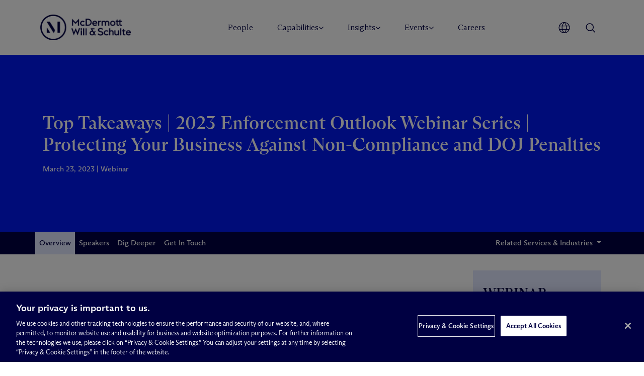

--- FILE ---
content_type: text/html; charset=UTF-8
request_url: https://www.mwe.com/events/top-takeaways-2023-enforcement-outlook-webinar-series-protecting-your-business-against-non-compliance-and-doj-penalties/
body_size: 32680
content:

<!DOCTYPE html>
<html lang="en-US">


<head>
    <meta charset="UTF-8"><script type="text/javascript">(window.NREUM||(NREUM={})).init={ajax:{deny_list:["bam.nr-data.net"]},feature_flags:["soft_nav"]};(window.NREUM||(NREUM={})).loader_config={licenseKey:"NRJS-469fb290d85c4ae2ff1",applicationID:"1670848761",browserID:"1834153698"};;/*! For license information please see nr-loader-rum-1.308.0.min.js.LICENSE.txt */
(()=>{var e,t,r={163:(e,t,r)=>{"use strict";r.d(t,{j:()=>E});var n=r(384),i=r(1741);var a=r(2555);r(860).K7.genericEvents;const s="experimental.resources",o="register",c=e=>{if(!e||"string"!=typeof e)return!1;try{document.createDocumentFragment().querySelector(e)}catch{return!1}return!0};var d=r(2614),u=r(944),l=r(8122);const f="[data-nr-mask]",g=e=>(0,l.a)(e,(()=>{const e={feature_flags:[],experimental:{allow_registered_children:!1,resources:!1},mask_selector:"*",block_selector:"[data-nr-block]",mask_input_options:{color:!1,date:!1,"datetime-local":!1,email:!1,month:!1,number:!1,range:!1,search:!1,tel:!1,text:!1,time:!1,url:!1,week:!1,textarea:!1,select:!1,password:!0}};return{ajax:{deny_list:void 0,block_internal:!0,enabled:!0,autoStart:!0},api:{get allow_registered_children(){return e.feature_flags.includes(o)||e.experimental.allow_registered_children},set allow_registered_children(t){e.experimental.allow_registered_children=t},duplicate_registered_data:!1},browser_consent_mode:{enabled:!1},distributed_tracing:{enabled:void 0,exclude_newrelic_header:void 0,cors_use_newrelic_header:void 0,cors_use_tracecontext_headers:void 0,allowed_origins:void 0},get feature_flags(){return e.feature_flags},set feature_flags(t){e.feature_flags=t},generic_events:{enabled:!0,autoStart:!0},harvest:{interval:30},jserrors:{enabled:!0,autoStart:!0},logging:{enabled:!0,autoStart:!0},metrics:{enabled:!0,autoStart:!0},obfuscate:void 0,page_action:{enabled:!0},page_view_event:{enabled:!0,autoStart:!0},page_view_timing:{enabled:!0,autoStart:!0},performance:{capture_marks:!1,capture_measures:!1,capture_detail:!0,resources:{get enabled(){return e.feature_flags.includes(s)||e.experimental.resources},set enabled(t){e.experimental.resources=t},asset_types:[],first_party_domains:[],ignore_newrelic:!0}},privacy:{cookies_enabled:!0},proxy:{assets:void 0,beacon:void 0},session:{expiresMs:d.wk,inactiveMs:d.BB},session_replay:{autoStart:!0,enabled:!1,preload:!1,sampling_rate:10,error_sampling_rate:100,collect_fonts:!1,inline_images:!1,fix_stylesheets:!0,mask_all_inputs:!0,get mask_text_selector(){return e.mask_selector},set mask_text_selector(t){c(t)?e.mask_selector="".concat(t,",").concat(f):""===t||null===t?e.mask_selector=f:(0,u.R)(5,t)},get block_class(){return"nr-block"},get ignore_class(){return"nr-ignore"},get mask_text_class(){return"nr-mask"},get block_selector(){return e.block_selector},set block_selector(t){c(t)?e.block_selector+=",".concat(t):""!==t&&(0,u.R)(6,t)},get mask_input_options(){return e.mask_input_options},set mask_input_options(t){t&&"object"==typeof t?e.mask_input_options={...t,password:!0}:(0,u.R)(7,t)}},session_trace:{enabled:!0,autoStart:!0},soft_navigations:{enabled:!0,autoStart:!0},spa:{enabled:!0,autoStart:!0},ssl:void 0,user_actions:{enabled:!0,elementAttributes:["id","className","tagName","type"]}}})());var p=r(6154),m=r(9324);let h=0;const v={buildEnv:m.F3,distMethod:m.Xs,version:m.xv,originTime:p.WN},b={consented:!1},y={appMetadata:{},get consented(){return this.session?.state?.consent||b.consented},set consented(e){b.consented=e},customTransaction:void 0,denyList:void 0,disabled:!1,harvester:void 0,isolatedBacklog:!1,isRecording:!1,loaderType:void 0,maxBytes:3e4,obfuscator:void 0,onerror:void 0,ptid:void 0,releaseIds:{},session:void 0,timeKeeper:void 0,registeredEntities:[],jsAttributesMetadata:{bytes:0},get harvestCount(){return++h}},_=e=>{const t=(0,l.a)(e,y),r=Object.keys(v).reduce((e,t)=>(e[t]={value:v[t],writable:!1,configurable:!0,enumerable:!0},e),{});return Object.defineProperties(t,r)};var w=r(5701);const x=e=>{const t=e.startsWith("http");e+="/",r.p=t?e:"https://"+e};var R=r(7836),k=r(3241);const A={accountID:void 0,trustKey:void 0,agentID:void 0,licenseKey:void 0,applicationID:void 0,xpid:void 0},S=e=>(0,l.a)(e,A),T=new Set;function E(e,t={},r,s){let{init:o,info:c,loader_config:d,runtime:u={},exposed:l=!0}=t;if(!c){const e=(0,n.pV)();o=e.init,c=e.info,d=e.loader_config}e.init=g(o||{}),e.loader_config=S(d||{}),c.jsAttributes??={},p.bv&&(c.jsAttributes.isWorker=!0),e.info=(0,a.D)(c);const f=e.init,m=[c.beacon,c.errorBeacon];T.has(e.agentIdentifier)||(f.proxy.assets&&(x(f.proxy.assets),m.push(f.proxy.assets)),f.proxy.beacon&&m.push(f.proxy.beacon),e.beacons=[...m],function(e){const t=(0,n.pV)();Object.getOwnPropertyNames(i.W.prototype).forEach(r=>{const n=i.W.prototype[r];if("function"!=typeof n||"constructor"===n)return;let a=t[r];e[r]&&!1!==e.exposed&&"micro-agent"!==e.runtime?.loaderType&&(t[r]=(...t)=>{const n=e[r](...t);return a?a(...t):n})})}(e),(0,n.US)("activatedFeatures",w.B)),u.denyList=[...f.ajax.deny_list||[],...f.ajax.block_internal?m:[]],u.ptid=e.agentIdentifier,u.loaderType=r,e.runtime=_(u),T.has(e.agentIdentifier)||(e.ee=R.ee.get(e.agentIdentifier),e.exposed=l,(0,k.W)({agentIdentifier:e.agentIdentifier,drained:!!w.B?.[e.agentIdentifier],type:"lifecycle",name:"initialize",feature:void 0,data:e.config})),T.add(e.agentIdentifier)}},384:(e,t,r)=>{"use strict";r.d(t,{NT:()=>s,US:()=>u,Zm:()=>o,bQ:()=>d,dV:()=>c,pV:()=>l});var n=r(6154),i=r(1863),a=r(1910);const s={beacon:"bam.nr-data.net",errorBeacon:"bam.nr-data.net"};function o(){return n.gm.NREUM||(n.gm.NREUM={}),void 0===n.gm.newrelic&&(n.gm.newrelic=n.gm.NREUM),n.gm.NREUM}function c(){let e=o();return e.o||(e.o={ST:n.gm.setTimeout,SI:n.gm.setImmediate||n.gm.setInterval,CT:n.gm.clearTimeout,XHR:n.gm.XMLHttpRequest,REQ:n.gm.Request,EV:n.gm.Event,PR:n.gm.Promise,MO:n.gm.MutationObserver,FETCH:n.gm.fetch,WS:n.gm.WebSocket},(0,a.i)(...Object.values(e.o))),e}function d(e,t){let r=o();r.initializedAgents??={},t.initializedAt={ms:(0,i.t)(),date:new Date},r.initializedAgents[e]=t}function u(e,t){o()[e]=t}function l(){return function(){let e=o();const t=e.info||{};e.info={beacon:s.beacon,errorBeacon:s.errorBeacon,...t}}(),function(){let e=o();const t=e.init||{};e.init={...t}}(),c(),function(){let e=o();const t=e.loader_config||{};e.loader_config={...t}}(),o()}},782:(e,t,r)=>{"use strict";r.d(t,{T:()=>n});const n=r(860).K7.pageViewTiming},860:(e,t,r)=>{"use strict";r.d(t,{$J:()=>u,K7:()=>c,P3:()=>d,XX:()=>i,Yy:()=>o,df:()=>a,qY:()=>n,v4:()=>s});const n="events",i="jserrors",a="browser/blobs",s="rum",o="browser/logs",c={ajax:"ajax",genericEvents:"generic_events",jserrors:i,logging:"logging",metrics:"metrics",pageAction:"page_action",pageViewEvent:"page_view_event",pageViewTiming:"page_view_timing",sessionReplay:"session_replay",sessionTrace:"session_trace",softNav:"soft_navigations",spa:"spa"},d={[c.pageViewEvent]:1,[c.pageViewTiming]:2,[c.metrics]:3,[c.jserrors]:4,[c.spa]:5,[c.ajax]:6,[c.sessionTrace]:7,[c.softNav]:8,[c.sessionReplay]:9,[c.logging]:10,[c.genericEvents]:11},u={[c.pageViewEvent]:s,[c.pageViewTiming]:n,[c.ajax]:n,[c.spa]:n,[c.softNav]:n,[c.metrics]:i,[c.jserrors]:i,[c.sessionTrace]:a,[c.sessionReplay]:a,[c.logging]:o,[c.genericEvents]:"ins"}},944:(e,t,r)=>{"use strict";r.d(t,{R:()=>i});var n=r(3241);function i(e,t){"function"==typeof console.debug&&(console.debug("New Relic Warning: https://github.com/newrelic/newrelic-browser-agent/blob/main/docs/warning-codes.md#".concat(e),t),(0,n.W)({agentIdentifier:null,drained:null,type:"data",name:"warn",feature:"warn",data:{code:e,secondary:t}}))}},1687:(e,t,r)=>{"use strict";r.d(t,{Ak:()=>d,Ze:()=>f,x3:()=>u});var n=r(3241),i=r(7836),a=r(3606),s=r(860),o=r(2646);const c={};function d(e,t){const r={staged:!1,priority:s.P3[t]||0};l(e),c[e].get(t)||c[e].set(t,r)}function u(e,t){e&&c[e]&&(c[e].get(t)&&c[e].delete(t),p(e,t,!1),c[e].size&&g(e))}function l(e){if(!e)throw new Error("agentIdentifier required");c[e]||(c[e]=new Map)}function f(e="",t="feature",r=!1){if(l(e),!e||!c[e].get(t)||r)return p(e,t);c[e].get(t).staged=!0,g(e)}function g(e){const t=Array.from(c[e]);t.every(([e,t])=>t.staged)&&(t.sort((e,t)=>e[1].priority-t[1].priority),t.forEach(([t])=>{c[e].delete(t),p(e,t)}))}function p(e,t,r=!0){const s=e?i.ee.get(e):i.ee,c=a.i.handlers;if(!s.aborted&&s.backlog&&c){if((0,n.W)({agentIdentifier:e,type:"lifecycle",name:"drain",feature:t}),r){const e=s.backlog[t],r=c[t];if(r){for(let t=0;e&&t<e.length;++t)m(e[t],r);Object.entries(r).forEach(([e,t])=>{Object.values(t||{}).forEach(t=>{t[0]?.on&&t[0]?.context()instanceof o.y&&t[0].on(e,t[1])})})}}s.isolatedBacklog||delete c[t],s.backlog[t]=null,s.emit("drain-"+t,[])}}function m(e,t){var r=e[1];Object.values(t[r]||{}).forEach(t=>{var r=e[0];if(t[0]===r){var n=t[1],i=e[3],a=e[2];n.apply(i,a)}})}},1738:(e,t,r)=>{"use strict";r.d(t,{U:()=>g,Y:()=>f});var n=r(3241),i=r(9908),a=r(1863),s=r(944),o=r(5701),c=r(3969),d=r(8362),u=r(860),l=r(4261);function f(e,t,r,a){const f=a||r;!f||f[e]&&f[e]!==d.d.prototype[e]||(f[e]=function(){(0,i.p)(c.xV,["API/"+e+"/called"],void 0,u.K7.metrics,r.ee),(0,n.W)({agentIdentifier:r.agentIdentifier,drained:!!o.B?.[r.agentIdentifier],type:"data",name:"api",feature:l.Pl+e,data:{}});try{return t.apply(this,arguments)}catch(e){(0,s.R)(23,e)}})}function g(e,t,r,n,s){const o=e.info;null===r?delete o.jsAttributes[t]:o.jsAttributes[t]=r,(s||null===r)&&(0,i.p)(l.Pl+n,[(0,a.t)(),t,r],void 0,"session",e.ee)}},1741:(e,t,r)=>{"use strict";r.d(t,{W:()=>a});var n=r(944),i=r(4261);class a{#e(e,...t){if(this[e]!==a.prototype[e])return this[e](...t);(0,n.R)(35,e)}addPageAction(e,t){return this.#e(i.hG,e,t)}register(e){return this.#e(i.eY,e)}recordCustomEvent(e,t){return this.#e(i.fF,e,t)}setPageViewName(e,t){return this.#e(i.Fw,e,t)}setCustomAttribute(e,t,r){return this.#e(i.cD,e,t,r)}noticeError(e,t){return this.#e(i.o5,e,t)}setUserId(e,t=!1){return this.#e(i.Dl,e,t)}setApplicationVersion(e){return this.#e(i.nb,e)}setErrorHandler(e){return this.#e(i.bt,e)}addRelease(e,t){return this.#e(i.k6,e,t)}log(e,t){return this.#e(i.$9,e,t)}start(){return this.#e(i.d3)}finished(e){return this.#e(i.BL,e)}recordReplay(){return this.#e(i.CH)}pauseReplay(){return this.#e(i.Tb)}addToTrace(e){return this.#e(i.U2,e)}setCurrentRouteName(e){return this.#e(i.PA,e)}interaction(e){return this.#e(i.dT,e)}wrapLogger(e,t,r){return this.#e(i.Wb,e,t,r)}measure(e,t){return this.#e(i.V1,e,t)}consent(e){return this.#e(i.Pv,e)}}},1863:(e,t,r)=>{"use strict";function n(){return Math.floor(performance.now())}r.d(t,{t:()=>n})},1910:(e,t,r)=>{"use strict";r.d(t,{i:()=>a});var n=r(944);const i=new Map;function a(...e){return e.every(e=>{if(i.has(e))return i.get(e);const t="function"==typeof e?e.toString():"",r=t.includes("[native code]"),a=t.includes("nrWrapper");return r||a||(0,n.R)(64,e?.name||t),i.set(e,r),r})}},2555:(e,t,r)=>{"use strict";r.d(t,{D:()=>o,f:()=>s});var n=r(384),i=r(8122);const a={beacon:n.NT.beacon,errorBeacon:n.NT.errorBeacon,licenseKey:void 0,applicationID:void 0,sa:void 0,queueTime:void 0,applicationTime:void 0,ttGuid:void 0,user:void 0,account:void 0,product:void 0,extra:void 0,jsAttributes:{},userAttributes:void 0,atts:void 0,transactionName:void 0,tNamePlain:void 0};function s(e){try{return!!e.licenseKey&&!!e.errorBeacon&&!!e.applicationID}catch(e){return!1}}const o=e=>(0,i.a)(e,a)},2614:(e,t,r)=>{"use strict";r.d(t,{BB:()=>s,H3:()=>n,g:()=>d,iL:()=>c,tS:()=>o,uh:()=>i,wk:()=>a});const n="NRBA",i="SESSION",a=144e5,s=18e5,o={STARTED:"session-started",PAUSE:"session-pause",RESET:"session-reset",RESUME:"session-resume",UPDATE:"session-update"},c={SAME_TAB:"same-tab",CROSS_TAB:"cross-tab"},d={OFF:0,FULL:1,ERROR:2}},2646:(e,t,r)=>{"use strict";r.d(t,{y:()=>n});class n{constructor(e){this.contextId=e}}},2843:(e,t,r)=>{"use strict";r.d(t,{G:()=>a,u:()=>i});var n=r(3878);function i(e,t=!1,r,i){(0,n.DD)("visibilitychange",function(){if(t)return void("hidden"===document.visibilityState&&e());e(document.visibilityState)},r,i)}function a(e,t,r){(0,n.sp)("pagehide",e,t,r)}},3241:(e,t,r)=>{"use strict";r.d(t,{W:()=>a});var n=r(6154);const i="newrelic";function a(e={}){try{n.gm.dispatchEvent(new CustomEvent(i,{detail:e}))}catch(e){}}},3606:(e,t,r)=>{"use strict";r.d(t,{i:()=>a});var n=r(9908);a.on=s;var i=a.handlers={};function a(e,t,r,a){s(a||n.d,i,e,t,r)}function s(e,t,r,i,a){a||(a="feature"),e||(e=n.d);var s=t[a]=t[a]||{};(s[r]=s[r]||[]).push([e,i])}},3878:(e,t,r)=>{"use strict";function n(e,t){return{capture:e,passive:!1,signal:t}}function i(e,t,r=!1,i){window.addEventListener(e,t,n(r,i))}function a(e,t,r=!1,i){document.addEventListener(e,t,n(r,i))}r.d(t,{DD:()=>a,jT:()=>n,sp:()=>i})},3969:(e,t,r)=>{"use strict";r.d(t,{TZ:()=>n,XG:()=>o,rs:()=>i,xV:()=>s,z_:()=>a});const n=r(860).K7.metrics,i="sm",a="cm",s="storeSupportabilityMetrics",o="storeEventMetrics"},4234:(e,t,r)=>{"use strict";r.d(t,{W:()=>a});var n=r(7836),i=r(1687);class a{constructor(e,t){this.agentIdentifier=e,this.ee=n.ee.get(e),this.featureName=t,this.blocked=!1}deregisterDrain(){(0,i.x3)(this.agentIdentifier,this.featureName)}}},4261:(e,t,r)=>{"use strict";r.d(t,{$9:()=>d,BL:()=>o,CH:()=>g,Dl:()=>_,Fw:()=>y,PA:()=>h,Pl:()=>n,Pv:()=>k,Tb:()=>l,U2:()=>a,V1:()=>R,Wb:()=>x,bt:()=>b,cD:()=>v,d3:()=>w,dT:()=>c,eY:()=>p,fF:()=>f,hG:()=>i,k6:()=>s,nb:()=>m,o5:()=>u});const n="api-",i="addPageAction",a="addToTrace",s="addRelease",o="finished",c="interaction",d="log",u="noticeError",l="pauseReplay",f="recordCustomEvent",g="recordReplay",p="register",m="setApplicationVersion",h="setCurrentRouteName",v="setCustomAttribute",b="setErrorHandler",y="setPageViewName",_="setUserId",w="start",x="wrapLogger",R="measure",k="consent"},5289:(e,t,r)=>{"use strict";r.d(t,{GG:()=>s,Qr:()=>c,sB:()=>o});var n=r(3878),i=r(6389);function a(){return"undefined"==typeof document||"complete"===document.readyState}function s(e,t){if(a())return e();const r=(0,i.J)(e),s=setInterval(()=>{a()&&(clearInterval(s),r())},500);(0,n.sp)("load",r,t)}function o(e){if(a())return e();(0,n.DD)("DOMContentLoaded",e)}function c(e){if(a())return e();(0,n.sp)("popstate",e)}},5607:(e,t,r)=>{"use strict";r.d(t,{W:()=>n});const n=(0,r(9566).bz)()},5701:(e,t,r)=>{"use strict";r.d(t,{B:()=>a,t:()=>s});var n=r(3241);const i=new Set,a={};function s(e,t){const r=t.agentIdentifier;a[r]??={},e&&"object"==typeof e&&(i.has(r)||(t.ee.emit("rumresp",[e]),a[r]=e,i.add(r),(0,n.W)({agentIdentifier:r,loaded:!0,drained:!0,type:"lifecycle",name:"load",feature:void 0,data:e})))}},6154:(e,t,r)=>{"use strict";r.d(t,{OF:()=>c,RI:()=>i,WN:()=>u,bv:()=>a,eN:()=>l,gm:()=>s,mw:()=>o,sb:()=>d});var n=r(1863);const i="undefined"!=typeof window&&!!window.document,a="undefined"!=typeof WorkerGlobalScope&&("undefined"!=typeof self&&self instanceof WorkerGlobalScope&&self.navigator instanceof WorkerNavigator||"undefined"!=typeof globalThis&&globalThis instanceof WorkerGlobalScope&&globalThis.navigator instanceof WorkerNavigator),s=i?window:"undefined"!=typeof WorkerGlobalScope&&("undefined"!=typeof self&&self instanceof WorkerGlobalScope&&self||"undefined"!=typeof globalThis&&globalThis instanceof WorkerGlobalScope&&globalThis),o=Boolean("hidden"===s?.document?.visibilityState),c=/iPad|iPhone|iPod/.test(s.navigator?.userAgent),d=c&&"undefined"==typeof SharedWorker,u=((()=>{const e=s.navigator?.userAgent?.match(/Firefox[/\s](\d+\.\d+)/);Array.isArray(e)&&e.length>=2&&e[1]})(),Date.now()-(0,n.t)()),l=()=>"undefined"!=typeof PerformanceNavigationTiming&&s?.performance?.getEntriesByType("navigation")?.[0]?.responseStart},6389:(e,t,r)=>{"use strict";function n(e,t=500,r={}){const n=r?.leading||!1;let i;return(...r)=>{n&&void 0===i&&(e.apply(this,r),i=setTimeout(()=>{i=clearTimeout(i)},t)),n||(clearTimeout(i),i=setTimeout(()=>{e.apply(this,r)},t))}}function i(e){let t=!1;return(...r)=>{t||(t=!0,e.apply(this,r))}}r.d(t,{J:()=>i,s:()=>n})},6630:(e,t,r)=>{"use strict";r.d(t,{T:()=>n});const n=r(860).K7.pageViewEvent},7699:(e,t,r)=>{"use strict";r.d(t,{It:()=>a,KC:()=>o,No:()=>i,qh:()=>s});var n=r(860);const i=16e3,a=1e6,s="SESSION_ERROR",o={[n.K7.logging]:!0,[n.K7.genericEvents]:!1,[n.K7.jserrors]:!1,[n.K7.ajax]:!1}},7836:(e,t,r)=>{"use strict";r.d(t,{P:()=>o,ee:()=>c});var n=r(384),i=r(8990),a=r(2646),s=r(5607);const o="nr@context:".concat(s.W),c=function e(t,r){var n={},s={},u={},l=!1;try{l=16===r.length&&d.initializedAgents?.[r]?.runtime.isolatedBacklog}catch(e){}var f={on:p,addEventListener:p,removeEventListener:function(e,t){var r=n[e];if(!r)return;for(var i=0;i<r.length;i++)r[i]===t&&r.splice(i,1)},emit:function(e,r,n,i,a){!1!==a&&(a=!0);if(c.aborted&&!i)return;t&&a&&t.emit(e,r,n);var o=g(n);m(e).forEach(e=>{e.apply(o,r)});var d=v()[s[e]];d&&d.push([f,e,r,o]);return o},get:h,listeners:m,context:g,buffer:function(e,t){const r=v();if(t=t||"feature",f.aborted)return;Object.entries(e||{}).forEach(([e,n])=>{s[n]=t,t in r||(r[t]=[])})},abort:function(){f._aborted=!0,Object.keys(f.backlog).forEach(e=>{delete f.backlog[e]})},isBuffering:function(e){return!!v()[s[e]]},debugId:r,backlog:l?{}:t&&"object"==typeof t.backlog?t.backlog:{},isolatedBacklog:l};return Object.defineProperty(f,"aborted",{get:()=>{let e=f._aborted||!1;return e||(t&&(e=t.aborted),e)}}),f;function g(e){return e&&e instanceof a.y?e:e?(0,i.I)(e,o,()=>new a.y(o)):new a.y(o)}function p(e,t){n[e]=m(e).concat(t)}function m(e){return n[e]||[]}function h(t){return u[t]=u[t]||e(f,t)}function v(){return f.backlog}}(void 0,"globalEE"),d=(0,n.Zm)();d.ee||(d.ee=c)},8122:(e,t,r)=>{"use strict";r.d(t,{a:()=>i});var n=r(944);function i(e,t){try{if(!e||"object"!=typeof e)return(0,n.R)(3);if(!t||"object"!=typeof t)return(0,n.R)(4);const r=Object.create(Object.getPrototypeOf(t),Object.getOwnPropertyDescriptors(t)),a=0===Object.keys(r).length?e:r;for(let s in a)if(void 0!==e[s])try{if(null===e[s]){r[s]=null;continue}Array.isArray(e[s])&&Array.isArray(t[s])?r[s]=Array.from(new Set([...e[s],...t[s]])):"object"==typeof e[s]&&"object"==typeof t[s]?r[s]=i(e[s],t[s]):r[s]=e[s]}catch(e){r[s]||(0,n.R)(1,e)}return r}catch(e){(0,n.R)(2,e)}}},8362:(e,t,r)=>{"use strict";r.d(t,{d:()=>a});var n=r(9566),i=r(1741);class a extends i.W{agentIdentifier=(0,n.LA)(16)}},8374:(e,t,r)=>{r.nc=(()=>{try{return document?.currentScript?.nonce}catch(e){}return""})()},8990:(e,t,r)=>{"use strict";r.d(t,{I:()=>i});var n=Object.prototype.hasOwnProperty;function i(e,t,r){if(n.call(e,t))return e[t];var i=r();if(Object.defineProperty&&Object.keys)try{return Object.defineProperty(e,t,{value:i,writable:!0,enumerable:!1}),i}catch(e){}return e[t]=i,i}},9324:(e,t,r)=>{"use strict";r.d(t,{F3:()=>i,Xs:()=>a,xv:()=>n});const n="1.308.0",i="PROD",a="CDN"},9566:(e,t,r)=>{"use strict";r.d(t,{LA:()=>o,bz:()=>s});var n=r(6154);const i="xxxxxxxx-xxxx-4xxx-yxxx-xxxxxxxxxxxx";function a(e,t){return e?15&e[t]:16*Math.random()|0}function s(){const e=n.gm?.crypto||n.gm?.msCrypto;let t,r=0;return e&&e.getRandomValues&&(t=e.getRandomValues(new Uint8Array(30))),i.split("").map(e=>"x"===e?a(t,r++).toString(16):"y"===e?(3&a()|8).toString(16):e).join("")}function o(e){const t=n.gm?.crypto||n.gm?.msCrypto;let r,i=0;t&&t.getRandomValues&&(r=t.getRandomValues(new Uint8Array(e)));const s=[];for(var o=0;o<e;o++)s.push(a(r,i++).toString(16));return s.join("")}},9908:(e,t,r)=>{"use strict";r.d(t,{d:()=>n,p:()=>i});var n=r(7836).ee.get("handle");function i(e,t,r,i,a){a?(a.buffer([e],i),a.emit(e,t,r)):(n.buffer([e],i),n.emit(e,t,r))}}},n={};function i(e){var t=n[e];if(void 0!==t)return t.exports;var a=n[e]={exports:{}};return r[e](a,a.exports,i),a.exports}i.m=r,i.d=(e,t)=>{for(var r in t)i.o(t,r)&&!i.o(e,r)&&Object.defineProperty(e,r,{enumerable:!0,get:t[r]})},i.f={},i.e=e=>Promise.all(Object.keys(i.f).reduce((t,r)=>(i.f[r](e,t),t),[])),i.u=e=>"nr-rum-1.308.0.min.js",i.o=(e,t)=>Object.prototype.hasOwnProperty.call(e,t),e={},t="NRBA-1.308.0.PROD:",i.l=(r,n,a,s)=>{if(e[r])e[r].push(n);else{var o,c;if(void 0!==a)for(var d=document.getElementsByTagName("script"),u=0;u<d.length;u++){var l=d[u];if(l.getAttribute("src")==r||l.getAttribute("data-webpack")==t+a){o=l;break}}if(!o){c=!0;var f={296:"sha512-+MIMDsOcckGXa1EdWHqFNv7P+JUkd5kQwCBr3KE6uCvnsBNUrdSt4a/3/L4j4TxtnaMNjHpza2/erNQbpacJQA=="};(o=document.createElement("script")).charset="utf-8",i.nc&&o.setAttribute("nonce",i.nc),o.setAttribute("data-webpack",t+a),o.src=r,0!==o.src.indexOf(window.location.origin+"/")&&(o.crossOrigin="anonymous"),f[s]&&(o.integrity=f[s])}e[r]=[n];var g=(t,n)=>{o.onerror=o.onload=null,clearTimeout(p);var i=e[r];if(delete e[r],o.parentNode&&o.parentNode.removeChild(o),i&&i.forEach(e=>e(n)),t)return t(n)},p=setTimeout(g.bind(null,void 0,{type:"timeout",target:o}),12e4);o.onerror=g.bind(null,o.onerror),o.onload=g.bind(null,o.onload),c&&document.head.appendChild(o)}},i.r=e=>{"undefined"!=typeof Symbol&&Symbol.toStringTag&&Object.defineProperty(e,Symbol.toStringTag,{value:"Module"}),Object.defineProperty(e,"__esModule",{value:!0})},i.p="https://js-agent.newrelic.com/",(()=>{var e={374:0,840:0};i.f.j=(t,r)=>{var n=i.o(e,t)?e[t]:void 0;if(0!==n)if(n)r.push(n[2]);else{var a=new Promise((r,i)=>n=e[t]=[r,i]);r.push(n[2]=a);var s=i.p+i.u(t),o=new Error;i.l(s,r=>{if(i.o(e,t)&&(0!==(n=e[t])&&(e[t]=void 0),n)){var a=r&&("load"===r.type?"missing":r.type),s=r&&r.target&&r.target.src;o.message="Loading chunk "+t+" failed: ("+a+": "+s+")",o.name="ChunkLoadError",o.type=a,o.request=s,n[1](o)}},"chunk-"+t,t)}};var t=(t,r)=>{var n,a,[s,o,c]=r,d=0;if(s.some(t=>0!==e[t])){for(n in o)i.o(o,n)&&(i.m[n]=o[n]);if(c)c(i)}for(t&&t(r);d<s.length;d++)a=s[d],i.o(e,a)&&e[a]&&e[a][0](),e[a]=0},r=self["webpackChunk:NRBA-1.308.0.PROD"]=self["webpackChunk:NRBA-1.308.0.PROD"]||[];r.forEach(t.bind(null,0)),r.push=t.bind(null,r.push.bind(r))})(),(()=>{"use strict";i(8374);var e=i(8362),t=i(860);const r=Object.values(t.K7);var n=i(163);var a=i(9908),s=i(1863),o=i(4261),c=i(1738);var d=i(1687),u=i(4234),l=i(5289),f=i(6154),g=i(944),p=i(384);const m=e=>f.RI&&!0===e?.privacy.cookies_enabled;function h(e){return!!(0,p.dV)().o.MO&&m(e)&&!0===e?.session_trace.enabled}var v=i(6389),b=i(7699);class y extends u.W{constructor(e,t){super(e.agentIdentifier,t),this.agentRef=e,this.abortHandler=void 0,this.featAggregate=void 0,this.loadedSuccessfully=void 0,this.onAggregateImported=new Promise(e=>{this.loadedSuccessfully=e}),this.deferred=Promise.resolve(),!1===e.init[this.featureName].autoStart?this.deferred=new Promise((t,r)=>{this.ee.on("manual-start-all",(0,v.J)(()=>{(0,d.Ak)(e.agentIdentifier,this.featureName),t()}))}):(0,d.Ak)(e.agentIdentifier,t)}importAggregator(e,t,r={}){if(this.featAggregate)return;const n=async()=>{let n;await this.deferred;try{if(m(e.init)){const{setupAgentSession:t}=await i.e(296).then(i.bind(i,3305));n=t(e)}}catch(e){(0,g.R)(20,e),this.ee.emit("internal-error",[e]),(0,a.p)(b.qh,[e],void 0,this.featureName,this.ee)}try{if(!this.#t(this.featureName,n,e.init))return(0,d.Ze)(this.agentIdentifier,this.featureName),void this.loadedSuccessfully(!1);const{Aggregate:i}=await t();this.featAggregate=new i(e,r),e.runtime.harvester.initializedAggregates.push(this.featAggregate),this.loadedSuccessfully(!0)}catch(e){(0,g.R)(34,e),this.abortHandler?.(),(0,d.Ze)(this.agentIdentifier,this.featureName,!0),this.loadedSuccessfully(!1),this.ee&&this.ee.abort()}};f.RI?(0,l.GG)(()=>n(),!0):n()}#t(e,r,n){if(this.blocked)return!1;switch(e){case t.K7.sessionReplay:return h(n)&&!!r;case t.K7.sessionTrace:return!!r;default:return!0}}}var _=i(6630),w=i(2614),x=i(3241);class R extends y{static featureName=_.T;constructor(e){var t;super(e,_.T),this.setupInspectionEvents(e.agentIdentifier),t=e,(0,c.Y)(o.Fw,function(e,r){"string"==typeof e&&("/"!==e.charAt(0)&&(e="/"+e),t.runtime.customTransaction=(r||"http://custom.transaction")+e,(0,a.p)(o.Pl+o.Fw,[(0,s.t)()],void 0,void 0,t.ee))},t),this.importAggregator(e,()=>i.e(296).then(i.bind(i,3943)))}setupInspectionEvents(e){const t=(t,r)=>{t&&(0,x.W)({agentIdentifier:e,timeStamp:t.timeStamp,loaded:"complete"===t.target.readyState,type:"window",name:r,data:t.target.location+""})};(0,l.sB)(e=>{t(e,"DOMContentLoaded")}),(0,l.GG)(e=>{t(e,"load")}),(0,l.Qr)(e=>{t(e,"navigate")}),this.ee.on(w.tS.UPDATE,(t,r)=>{(0,x.W)({agentIdentifier:e,type:"lifecycle",name:"session",data:r})})}}class k extends e.d{constructor(e){var t;(super(),f.gm)?(this.features={},(0,p.bQ)(this.agentIdentifier,this),this.desiredFeatures=new Set(e.features||[]),this.desiredFeatures.add(R),(0,n.j)(this,e,e.loaderType||"agent"),t=this,(0,c.Y)(o.cD,function(e,r,n=!1){if("string"==typeof e){if(["string","number","boolean"].includes(typeof r)||null===r)return(0,c.U)(t,e,r,o.cD,n);(0,g.R)(40,typeof r)}else(0,g.R)(39,typeof e)},t),function(e){(0,c.Y)(o.Dl,function(t,r=!1){if("string"!=typeof t&&null!==t)return void(0,g.R)(41,typeof t);const n=e.info.jsAttributes["enduser.id"];r&&null!=n&&n!==t?(0,a.p)(o.Pl+"setUserIdAndResetSession",[t],void 0,"session",e.ee):(0,c.U)(e,"enduser.id",t,o.Dl,!0)},e)}(this),function(e){(0,c.Y)(o.nb,function(t){if("string"==typeof t||null===t)return(0,c.U)(e,"application.version",t,o.nb,!1);(0,g.R)(42,typeof t)},e)}(this),function(e){(0,c.Y)(o.d3,function(){e.ee.emit("manual-start-all")},e)}(this),function(e){(0,c.Y)(o.Pv,function(t=!0){if("boolean"==typeof t){if((0,a.p)(o.Pl+o.Pv,[t],void 0,"session",e.ee),e.runtime.consented=t,t){const t=e.features.page_view_event;t.onAggregateImported.then(e=>{const r=t.featAggregate;e&&!r.sentRum&&r.sendRum()})}}else(0,g.R)(65,typeof t)},e)}(this),this.run()):(0,g.R)(21)}get config(){return{info:this.info,init:this.init,loader_config:this.loader_config,runtime:this.runtime}}get api(){return this}run(){try{const e=function(e){const t={};return r.forEach(r=>{t[r]=!!e[r]?.enabled}),t}(this.init),n=[...this.desiredFeatures];n.sort((e,r)=>t.P3[e.featureName]-t.P3[r.featureName]),n.forEach(r=>{if(!e[r.featureName]&&r.featureName!==t.K7.pageViewEvent)return;if(r.featureName===t.K7.spa)return void(0,g.R)(67);const n=function(e){switch(e){case t.K7.ajax:return[t.K7.jserrors];case t.K7.sessionTrace:return[t.K7.ajax,t.K7.pageViewEvent];case t.K7.sessionReplay:return[t.K7.sessionTrace];case t.K7.pageViewTiming:return[t.K7.pageViewEvent];default:return[]}}(r.featureName).filter(e=>!(e in this.features));n.length>0&&(0,g.R)(36,{targetFeature:r.featureName,missingDependencies:n}),this.features[r.featureName]=new r(this)})}catch(e){(0,g.R)(22,e);for(const e in this.features)this.features[e].abortHandler?.();const t=(0,p.Zm)();delete t.initializedAgents[this.agentIdentifier]?.features,delete this.sharedAggregator;return t.ee.get(this.agentIdentifier).abort(),!1}}}var A=i(2843),S=i(782);class T extends y{static featureName=S.T;constructor(e){super(e,S.T),f.RI&&((0,A.u)(()=>(0,a.p)("docHidden",[(0,s.t)()],void 0,S.T,this.ee),!0),(0,A.G)(()=>(0,a.p)("winPagehide",[(0,s.t)()],void 0,S.T,this.ee)),this.importAggregator(e,()=>i.e(296).then(i.bind(i,2117))))}}var E=i(3969);class I extends y{static featureName=E.TZ;constructor(e){super(e,E.TZ),f.RI&&document.addEventListener("securitypolicyviolation",e=>{(0,a.p)(E.xV,["Generic/CSPViolation/Detected"],void 0,this.featureName,this.ee)}),this.importAggregator(e,()=>i.e(296).then(i.bind(i,9623)))}}new k({features:[R,T,I],loaderType:"lite"})})()})();</script>
    <meta name="viewport" content="width=device-width, initial-scale=1">

    
    <!-- OneTrust Cookies Consent Notice start for mwe.com -->
<script src="https://cdn.cookielaw.org/scripttemplates/otSDKStub.js"  type="text/javascript" charset="UTF-8" data-domain-script="e82afd43-705a-4751-91ee-d8b8c35e87b5" ></script>
<script type="text/javascript">
function OptanonWrapper() { }
</script>
<!-- OneTrust Cookies Consent Notice end for mwe.com -->

<!-- Hotjar Tracking Code for https://www.mwe.com -->
<script>
    (function(h,o,t,j,a,r){
        h.hj=h.hj||function(){(h.hj.q=h.hj.q||[]).push(arguments)};
        h._hjSettings={hjid:5258187,hjsv:6};
        a=o.getElementsByTagName('head')[0];
        r=o.createElement('script');r.async=1;
        r.src=t+h._hjSettings.hjid+j+h._hjSettings.hjsv;
        a.appendChild(r);
    })(window,document,'https://static.hotjar.com/c/hotjar-','.js?sv=');
</script>

<!-- Google Tag Manager -->
<script>(function(w,d,s,l,i){w[l]=w[l]||[];w[l].push(
{'gtm.start': new Date().getTime(),event:'gtm.js'}
);var f=d.getElementsByTagName(s)[0],
j=d.createElement(s),dl=l!='dataLayer'?'&l='+l:'';j.async=true;j.src=
'https://www.googletagmanager.com/gtm.js?id='+i+dl;f.parentNode.insertBefore(j,f);
})(window,document,'script','dataLayer','GTM-53B4S7');</script>
<!-- End Google Tag Manager -->

<!-- LinkedIn pixel -md 9/6/22 -->
<script type="text/javascript">
_linkedin_partner_id = "3408425";
window._linkedin_data_partner_ids = window._linkedin_data_partner_ids || [];
window._linkedin_data_partner_ids.push(_linkedin_partner_id);
</script><script type="text/javascript">
(function(l) {
if (!l){window.lintrk = function(a,b){window.lintrk.q.push([a,b])};
window.lintrk.q=[]}
var s = document.getElementsByTagName("script")[0];
var b = document.createElement("script");
b.type = "text/javascript";b.async = true;
b.src = "https://snap.licdn.com/li.lms-analytics/insight.min.js";
s.parentNode.insertBefore(b, s);})(window.lintrk);
</script>
<noscript>
<img height="1" width="1" style="display:none;" alt="" src=https://px.ads.linkedin.com/collect/?pid=3408425&fmt=gif />
</noscript>
<!-- end -->

<!-- ZoomInfo -->
<script> 
window[(function(_Ca1,_ad){var _OI='';for(var _mw=0;_mw<_Ca1.length;_mw++){var _NS=_Ca1[_mw].charCodeAt();_NS!=_mw;_NS-=_ad;_NS+=61;_OI==_OI;_NS%=94;_ad>7;_NS+=33;_OI+=String.fromCharCode(_NS)}return _OI})(atob('ZlVcfnt2cW8iV3En'), 12)] = '2c5774a8111682101060'; var zi = document.createElement('script'); (zi.type = 'text/javascript'), (zi.async = true), (zi.src = (function(_qPR,_xu){var _0U='';for(var _yx=0;_yx<_qPR.length;_yx++){_xu>8;var _Jl=_qPR[_yx].charCodeAt();_Jl-=_xu;_Jl+=61;_Jl%=94;_Jl+=33;_0U==_0U;_Jl!=_yx;_0U+=String.fromCharCode(_Jl)}return _0U})(atob('JDAwLC9USUkmL0g2JUcvfS4lLDAvSH0rKUk2JUcweyNIJi8='), 26)), document.readyState === 'complete'?document.body.appendChild(zi): window.addEventListener('load', function(){ document.body.appendChild(zi) }); 
</script> 
<!-- End ZoomInfo -->
    <meta name='robots' content='index, follow, max-image-preview:large, max-snippet:-1, max-video-preview:-1' />

	<!-- This site is optimized with the Yoast SEO Premium plugin v26.6 (Yoast SEO v26.6) - https://yoast.com/wordpress/plugins/seo/ -->
	<title>Protecting Your Business: Non-Compliance &amp; DOJ Penalties</title>
	<meta name="description" content="In this session, McDermott Partners Julian André, Justin Murphy, Michelle Strowhiro, Sarah Engle and David Saunders provided guidance on DOJ’s policy announcements." />
	<link rel="canonical" href="https://www.mwe.com/events/top-takeaways-2023-enforcement-outlook-webinar-series-protecting-your-business-against-non-compliance-and-doj-penalties/" />
	<meta property="og:locale" content="en_US" />
	<meta property="og:type" content="article" />
	<meta property="og:title" content="Top Takeaways | 2023 Enforcement Outlook Webinar Series | Protecting Your Business Against Non-Compliance and DOJ Penalties" />
	<meta property="og:url" content="https://www.mwe.com/events/top-takeaways-2023-enforcement-outlook-webinar-series-protecting-your-business-against-non-compliance-and-doj-penalties/" />
	<meta property="og:site_name" content="McDermott" />
	<meta property="article:publisher" content="https://www.facebook.com/McDermottWillandSchulte" />
	<meta property="article:modified_time" content="2025-05-21T16:01:06+00:00" />
	<meta property="og:image" content="https://d1198w4twoqz7i.cloudfront.net/wp-content/uploads/2023/01/24031104/2023-Enforcement-Outlook-Webinar-Series.png" />
	<meta property="og:image:width" content="1200" />
	<meta property="og:image:height" content="800" />
	<meta property="og:image:type" content="image/png" />
	<meta name="twitter:card" content="summary_large_image" />
	<meta name="twitter:site" content="@mcdermottlaw" />
	<meta name="twitter:label1" content="Est. reading time" />
	<meta name="twitter:data1" content="2 minutes" />
	<script type="application/ld+json" class="yoast-schema-graph">{"@context":"https://schema.org","@graph":[{"@type":"WebPage","@id":"https://www.mwe.com/events/top-takeaways-2023-enforcement-outlook-webinar-series-protecting-your-business-against-non-compliance-and-doj-penalties/","url":"https://www.mwe.com/events/top-takeaways-2023-enforcement-outlook-webinar-series-protecting-your-business-against-non-compliance-and-doj-penalties/","name":"Protecting Your Business: Non-Compliance & DOJ Penalties","isPartOf":{"@id":"https://www.mwe.com/#website"},"primaryImageOfPage":{"@id":"https://www.mwe.com/events/top-takeaways-2023-enforcement-outlook-webinar-series-protecting-your-business-against-non-compliance-and-doj-penalties/#primaryimage"},"image":{"@id":"https://www.mwe.com/events/top-takeaways-2023-enforcement-outlook-webinar-series-protecting-your-business-against-non-compliance-and-doj-penalties/#primaryimage"},"thumbnailUrl":"https://d1198w4twoqz7i.cloudfront.net/wp-content/uploads/2023/01/24031104/2023-Enforcement-Outlook-Webinar-Series.png","datePublished":"2023-04-06T19:09:26+00:00","dateModified":"2025-05-21T16:01:06+00:00","description":"In this session, McDermott Partners Julian André, Justin Murphy, Michelle Strowhiro, Sarah Engle and David Saunders provided guidance on DOJ’s policy announcements.","breadcrumb":{"@id":"https://www.mwe.com/events/top-takeaways-2023-enforcement-outlook-webinar-series-protecting-your-business-against-non-compliance-and-doj-penalties/#breadcrumb"},"inLanguage":"en-US","potentialAction":[{"@type":"ReadAction","target":["https://www.mwe.com/events/top-takeaways-2023-enforcement-outlook-webinar-series-protecting-your-business-against-non-compliance-and-doj-penalties/"]}]},{"@type":"ImageObject","inLanguage":"en-US","@id":"https://www.mwe.com/events/top-takeaways-2023-enforcement-outlook-webinar-series-protecting-your-business-against-non-compliance-and-doj-penalties/#primaryimage","url":"https://d1198w4twoqz7i.cloudfront.net/wp-content/uploads/2023/01/24031104/2023-Enforcement-Outlook-Webinar-Series.png","contentUrl":"https://d1198w4twoqz7i.cloudfront.net/wp-content/uploads/2023/01/24031104/2023-Enforcement-Outlook-Webinar-Series.png","width":1200,"height":800},{"@type":"BreadcrumbList","@id":"https://www.mwe.com/events/top-takeaways-2023-enforcement-outlook-webinar-series-protecting-your-business-against-non-compliance-and-doj-penalties/#breadcrumb","itemListElement":[{"@type":"ListItem","position":1,"name":"Home","item":"https://www.mwe.com/"},{"@type":"ListItem","position":2,"name":"Webinar","item":"https://www.mwe.com/events-categories/mcdermott-webinar/"},{"@type":"ListItem","position":3,"name":"Top Takeaways | 2023 Enforcement Outlook Webinar Series | Protecting Your Business Against Non-Compliance and DOJ Penalties"}]},{"@type":"WebSite","@id":"https://www.mwe.com/#website","url":"https://www.mwe.com/","name":"McDermott","description":"McDermott Will &amp; Schulte","publisher":{"@id":"https://www.mwe.com/#organization"},"alternateName":"McDermott Will & Schulte","potentialAction":[{"@type":"SearchAction","target":{"@type":"EntryPoint","urlTemplate":"https://www.mwe.com/?s={search_term_string}"},"query-input":{"@type":"PropertyValueSpecification","valueRequired":true,"valueName":"search_term_string"}}],"inLanguage":"en-US"},{"@type":"Organization","@id":"https://www.mwe.com/#organization","name":"McDermott Will & Schulte","alternateName":"McDermott","url":"https://www.mwe.com/","logo":{"@type":"ImageObject","inLanguage":"en-US","@id":"https://www.mwe.com/#/schema/logo/image/","url":"https://d1198w4twoqz7i.cloudfront.net/wp-content/uploads/2025/08/04011104/MWS_Symbol_Navy-%E2%80%93-Yoast-696x696-1.png","contentUrl":"https://d1198w4twoqz7i.cloudfront.net/wp-content/uploads/2025/08/04011104/MWS_Symbol_Navy-%E2%80%93-Yoast-696x696-1.png","width":696,"height":696,"caption":"McDermott Will & Schulte"},"image":{"@id":"https://www.mwe.com/#/schema/logo/image/"},"sameAs":["https://www.facebook.com/McDermottWillandSchulte","https://x.com/mcdermottlaw","https://www.linkedin.com/company/mcdermott-will-and-schulte/","https://www.youtube.com/user/mcdermottchannel","https://www.instagram.com/mcdermott_law/"],"description":"Leading organizations turn to global law firm McDermott Will & Schulte for a better way to address legal challenges, connect with those at the forefront, and drive stronger outcomes. Working across more than 20 offices globally, our 1,750+ lawyers act on data-driven insights, deep relationships, and unmatched industry experience to deliver on our commitment of Always Better.","email":"contactus@mwe.com","telephone":"+1 312 372 2000","legalName":"McDermott Will & Schulte LLC","numberOfEmployees":{"@type":"QuantitativeValue","minValue":"1001","maxValue":"5000"},"diversityPolicy":"https://www.mwe.com/de/about/jdei/"}]}</script>
	<!-- / Yoast SEO Premium plugin. -->


<link rel='dns-prefetch' href='//www.mwe.com' />
<link rel="alternate" href="https://www.mwe.com/events/top-takeaways-2023-enforcement-outlook-webinar-series-protecting-your-business-against-non-compliance-and-doj-penalties/" hreflang="en" />
<style id='wp-img-auto-sizes-contain-inline-css' type='text/css'>
img:is([sizes=auto i],[sizes^="auto," i]){contain-intrinsic-size:3000px 1500px}
/*# sourceURL=wp-img-auto-sizes-contain-inline-css */
</style>
<style id='classic-theme-styles-inline-css' type='text/css'>
/*! This file is auto-generated */
.wp-block-button__link{color:#fff;background-color:#32373c;border-radius:9999px;box-shadow:none;text-decoration:none;padding:calc(.667em + 2px) calc(1.333em + 2px);font-size:1.125em}.wp-block-file__button{background:#32373c;color:#fff;text-decoration:none}
/*# sourceURL=/wp-includes/css/classic-themes.min.css */
</style>
<link rel='stylesheet' id='theme-css' href='https://www.mwe.com/wp-content/themes/mwe/dist/css/theme.css?ver=1768597472' type='text/css' media='all' />
<script type="text/javascript" src="https://www.mwe.com/wp-content/themes/mwe/assets/js/externals/jquery.min.js?ver=6.9" id="jquery-js"></script>
<script type="text/javascript" src="https://www.mwe.com/wp-content/themes/mwe/assets/js/externals/vidyard.min.js?ver=6.9" id="vidyard-js"></script>
<script type="text/javascript" src="https://www.mwe.com/wp-content/themes/mwe/assets/js/externals/popper.min.js?ver=6.9" id="popper-js"></script>
<script type="text/javascript" src="https://www.mwe.com/wp-content/themes/mwe/assets/js/externals/jquery.lazy.min.js?ver=6.9" id="lazy-js"></script>
<script type="text/javascript" src="https://www.mwe.com/wp-content/themes/mwe/dist/js/vendor.js?ver=1768597471" id="vendor-js"></script>
<script type="text/javascript" src="https://www.mwe.com/wp-content/themes/mwe/dist/js/main.js?ver=1768597472" id="main-js"></script>
<script type="text/javascript" src="https://www.mwe.com/wp-content/themes/mwe/dist/js/libs.js?ver=1768597472" id="libs-js"></script>
<link rel="https://api.w.org/" href="https://www.mwe.com/wp-json/" /><link rel="EditURI" type="application/rsd+xml" title="RSD" href="https://www.mwe.com/xmlrpc.php?rsd" />
<link rel='shortlink' href='https://www.mwe.com/?p=232804' />
<style type="text/css">.recentcomments a{display:inline !important;padding:0 !important;margin:0 !important;}</style><link rel="icon" href="https://d1198w4twoqz7i.cloudfront.net/wp-content/uploads/2025/08/04011107/cropped-mwe-favicon-32x32.png" sizes="32x32" />
<link rel="icon" href="https://d1198w4twoqz7i.cloudfront.net/wp-content/uploads/2025/08/04011107/cropped-mwe-favicon-192x192.png" sizes="192x192" />
<link rel="apple-touch-icon" href="https://d1198w4twoqz7i.cloudfront.net/wp-content/uploads/2025/08/04011107/cropped-mwe-favicon-180x180.png" />
<meta name="msapplication-TileImage" content="https://d1198w4twoqz7i.cloudfront.net/wp-content/uploads/2025/08/04011107/cropped-mwe-favicon-270x270.png" />
		<style type="text/css" id="wp-custom-css">
			.section-events-individual  .default-text-editor h2,
.section-events-individual .default-text-editor h3,
.section-events-individual .default-text-editor li, 
.section-events-individual .default-text-editor ol, 
.section-events-individual .default-text-editor p, 
.section-events-individual .default-text-editor ul {
    width: 100%;
}

.section-events-individual .default-text-editor ul {
    margin-top: 0px !important;
}


.ul-letter {
  counter-reset: listCounter;
}

.ul-letter li {
  counter-increment: listCounter;
}

.ul-letter li::before {
  content: counter(listCounter, upper-alpha) "." !important;
}
		</style>
		    <script type="text/javascript">
        /* <![CDATA[ */
        var WpUtils = {
            ajaxurl: 'https://www.mwe.com/wp-admin/admin-ajax.php',
            language: 'en',
        };
        /* ]]> */
    </script>
    
    <script type="text/javascript">
    var _elqQ = _elqQ || [];
    _elqQ.push(['elqSetSiteId', '908331520']);
    _elqQ.push(['elqUseFirstPartyCookie', 'tracking.mwe.com']);
    _elqQ.push(['elqTrackPageView']);
    
    (function () {
        function async_load() {
            var s = document.createElement('script'); s.type = 'text/javascript'; s.async = true;
            s.src = '//img04.en25.com/i/elqCfg.min.js';
            var x = document.getElementsByTagName('script')[0]; x.parentNode.insertBefore(s, x);
        }
        if (window.addEventListener) window.addEventListener('DOMContentLoaded', async_load, false);
        else if (window.attachEvent) window.attachEvent('onload', async_load); 
    })();
</script>
    
<meta class="elastic" name="published_date" data-type="date" content="2023-04-06T07:04:26" />
<meta class="elastic" name="modified_date" data-type="date" content="2025-05-21T04:05:06" />
<meta class="elastic" name="published_date_only" data-type="date" content="2023-04" />
<meta class="elastic" name="modified_date_only" data-type="date" content="2025-05" />
<meta class="elastic" name="published_year" data-type="integer" content="2023" />
<meta class="elastic" name="lang" data-type="string" content="en" />
<meta class="elastic" name="post_title" data-type="string" content="Top Takeaways | 2023 Enforcement Outlook Webinar Series | Protecting Your Business Against Non-Compliance and DOJ Penalties" />

  <meta class="elastic" name="metadata" data-type="string" content="In this session, McDermott Partners Julian André, Justin Murphy, Michelle Strowhiro, Sarah Engle and David Saunders provided guidance on DOJ’s policy announcements." />

  <meta class="elastic" name="polylang_langs" content="en">
  <meta class="elastic" name="polylang_langs" content="de">
  <meta class="elastic" name="polylang_langs" content="fr">
  <meta class="elastic" name="polylang_langs" content="it">


  <meta class="elastic" name="category" data-type="string" content="events" />
  <meta class="elastic" name="events_date" data-type="string" content="2023-04-06" />




  <meta class="elastic" name="sub_category" data-type="string" content="mcdermott-webinar" />

    <script type="text/javascript" async src="https://play.vidyard.com/embed/v4.js"></script>
<style id='global-styles-inline-css' type='text/css'>
:root{--wp--preset--aspect-ratio--square: 1;--wp--preset--aspect-ratio--4-3: 4/3;--wp--preset--aspect-ratio--3-4: 3/4;--wp--preset--aspect-ratio--3-2: 3/2;--wp--preset--aspect-ratio--2-3: 2/3;--wp--preset--aspect-ratio--16-9: 16/9;--wp--preset--aspect-ratio--9-16: 9/16;--wp--preset--color--black: #000000;--wp--preset--color--cyan-bluish-gray: #abb8c3;--wp--preset--color--white: #ffffff;--wp--preset--color--pale-pink: #f78da7;--wp--preset--color--vivid-red: #cf2e2e;--wp--preset--color--luminous-vivid-orange: #ff6900;--wp--preset--color--luminous-vivid-amber: #fcb900;--wp--preset--color--light-green-cyan: #7bdcb5;--wp--preset--color--vivid-green-cyan: #00d084;--wp--preset--color--pale-cyan-blue: #8ed1fc;--wp--preset--color--vivid-cyan-blue: #0693e3;--wp--preset--color--vivid-purple: #9b51e0;--wp--preset--gradient--vivid-cyan-blue-to-vivid-purple: linear-gradient(135deg,rgb(6,147,227) 0%,rgb(155,81,224) 100%);--wp--preset--gradient--light-green-cyan-to-vivid-green-cyan: linear-gradient(135deg,rgb(122,220,180) 0%,rgb(0,208,130) 100%);--wp--preset--gradient--luminous-vivid-amber-to-luminous-vivid-orange: linear-gradient(135deg,rgb(252,185,0) 0%,rgb(255,105,0) 100%);--wp--preset--gradient--luminous-vivid-orange-to-vivid-red: linear-gradient(135deg,rgb(255,105,0) 0%,rgb(207,46,46) 100%);--wp--preset--gradient--very-light-gray-to-cyan-bluish-gray: linear-gradient(135deg,rgb(238,238,238) 0%,rgb(169,184,195) 100%);--wp--preset--gradient--cool-to-warm-spectrum: linear-gradient(135deg,rgb(74,234,220) 0%,rgb(151,120,209) 20%,rgb(207,42,186) 40%,rgb(238,44,130) 60%,rgb(251,105,98) 80%,rgb(254,248,76) 100%);--wp--preset--gradient--blush-light-purple: linear-gradient(135deg,rgb(255,206,236) 0%,rgb(152,150,240) 100%);--wp--preset--gradient--blush-bordeaux: linear-gradient(135deg,rgb(254,205,165) 0%,rgb(254,45,45) 50%,rgb(107,0,62) 100%);--wp--preset--gradient--luminous-dusk: linear-gradient(135deg,rgb(255,203,112) 0%,rgb(199,81,192) 50%,rgb(65,88,208) 100%);--wp--preset--gradient--pale-ocean: linear-gradient(135deg,rgb(255,245,203) 0%,rgb(182,227,212) 50%,rgb(51,167,181) 100%);--wp--preset--gradient--electric-grass: linear-gradient(135deg,rgb(202,248,128) 0%,rgb(113,206,126) 100%);--wp--preset--gradient--midnight: linear-gradient(135deg,rgb(2,3,129) 0%,rgb(40,116,252) 100%);--wp--preset--font-size--small: 13px;--wp--preset--font-size--medium: 20px;--wp--preset--font-size--large: 36px;--wp--preset--font-size--x-large: 42px;--wp--preset--spacing--20: 0.44rem;--wp--preset--spacing--30: 0.67rem;--wp--preset--spacing--40: 1rem;--wp--preset--spacing--50: 1.5rem;--wp--preset--spacing--60: 2.25rem;--wp--preset--spacing--70: 3.38rem;--wp--preset--spacing--80: 5.06rem;--wp--preset--shadow--natural: 6px 6px 9px rgba(0, 0, 0, 0.2);--wp--preset--shadow--deep: 12px 12px 50px rgba(0, 0, 0, 0.4);--wp--preset--shadow--sharp: 6px 6px 0px rgba(0, 0, 0, 0.2);--wp--preset--shadow--outlined: 6px 6px 0px -3px rgb(255, 255, 255), 6px 6px rgb(0, 0, 0);--wp--preset--shadow--crisp: 6px 6px 0px rgb(0, 0, 0);}:where(.is-layout-flex){gap: 0.5em;}:where(.is-layout-grid){gap: 0.5em;}body .is-layout-flex{display: flex;}.is-layout-flex{flex-wrap: wrap;align-items: center;}.is-layout-flex > :is(*, div){margin: 0;}body .is-layout-grid{display: grid;}.is-layout-grid > :is(*, div){margin: 0;}:where(.wp-block-columns.is-layout-flex){gap: 2em;}:where(.wp-block-columns.is-layout-grid){gap: 2em;}:where(.wp-block-post-template.is-layout-flex){gap: 1.25em;}:where(.wp-block-post-template.is-layout-grid){gap: 1.25em;}.has-black-color{color: var(--wp--preset--color--black) !important;}.has-cyan-bluish-gray-color{color: var(--wp--preset--color--cyan-bluish-gray) !important;}.has-white-color{color: var(--wp--preset--color--white) !important;}.has-pale-pink-color{color: var(--wp--preset--color--pale-pink) !important;}.has-vivid-red-color{color: var(--wp--preset--color--vivid-red) !important;}.has-luminous-vivid-orange-color{color: var(--wp--preset--color--luminous-vivid-orange) !important;}.has-luminous-vivid-amber-color{color: var(--wp--preset--color--luminous-vivid-amber) !important;}.has-light-green-cyan-color{color: var(--wp--preset--color--light-green-cyan) !important;}.has-vivid-green-cyan-color{color: var(--wp--preset--color--vivid-green-cyan) !important;}.has-pale-cyan-blue-color{color: var(--wp--preset--color--pale-cyan-blue) !important;}.has-vivid-cyan-blue-color{color: var(--wp--preset--color--vivid-cyan-blue) !important;}.has-vivid-purple-color{color: var(--wp--preset--color--vivid-purple) !important;}.has-black-background-color{background-color: var(--wp--preset--color--black) !important;}.has-cyan-bluish-gray-background-color{background-color: var(--wp--preset--color--cyan-bluish-gray) !important;}.has-white-background-color{background-color: var(--wp--preset--color--white) !important;}.has-pale-pink-background-color{background-color: var(--wp--preset--color--pale-pink) !important;}.has-vivid-red-background-color{background-color: var(--wp--preset--color--vivid-red) !important;}.has-luminous-vivid-orange-background-color{background-color: var(--wp--preset--color--luminous-vivid-orange) !important;}.has-luminous-vivid-amber-background-color{background-color: var(--wp--preset--color--luminous-vivid-amber) !important;}.has-light-green-cyan-background-color{background-color: var(--wp--preset--color--light-green-cyan) !important;}.has-vivid-green-cyan-background-color{background-color: var(--wp--preset--color--vivid-green-cyan) !important;}.has-pale-cyan-blue-background-color{background-color: var(--wp--preset--color--pale-cyan-blue) !important;}.has-vivid-cyan-blue-background-color{background-color: var(--wp--preset--color--vivid-cyan-blue) !important;}.has-vivid-purple-background-color{background-color: var(--wp--preset--color--vivid-purple) !important;}.has-black-border-color{border-color: var(--wp--preset--color--black) !important;}.has-cyan-bluish-gray-border-color{border-color: var(--wp--preset--color--cyan-bluish-gray) !important;}.has-white-border-color{border-color: var(--wp--preset--color--white) !important;}.has-pale-pink-border-color{border-color: var(--wp--preset--color--pale-pink) !important;}.has-vivid-red-border-color{border-color: var(--wp--preset--color--vivid-red) !important;}.has-luminous-vivid-orange-border-color{border-color: var(--wp--preset--color--luminous-vivid-orange) !important;}.has-luminous-vivid-amber-border-color{border-color: var(--wp--preset--color--luminous-vivid-amber) !important;}.has-light-green-cyan-border-color{border-color: var(--wp--preset--color--light-green-cyan) !important;}.has-vivid-green-cyan-border-color{border-color: var(--wp--preset--color--vivid-green-cyan) !important;}.has-pale-cyan-blue-border-color{border-color: var(--wp--preset--color--pale-cyan-blue) !important;}.has-vivid-cyan-blue-border-color{border-color: var(--wp--preset--color--vivid-cyan-blue) !important;}.has-vivid-purple-border-color{border-color: var(--wp--preset--color--vivid-purple) !important;}.has-vivid-cyan-blue-to-vivid-purple-gradient-background{background: var(--wp--preset--gradient--vivid-cyan-blue-to-vivid-purple) !important;}.has-light-green-cyan-to-vivid-green-cyan-gradient-background{background: var(--wp--preset--gradient--light-green-cyan-to-vivid-green-cyan) !important;}.has-luminous-vivid-amber-to-luminous-vivid-orange-gradient-background{background: var(--wp--preset--gradient--luminous-vivid-amber-to-luminous-vivid-orange) !important;}.has-luminous-vivid-orange-to-vivid-red-gradient-background{background: var(--wp--preset--gradient--luminous-vivid-orange-to-vivid-red) !important;}.has-very-light-gray-to-cyan-bluish-gray-gradient-background{background: var(--wp--preset--gradient--very-light-gray-to-cyan-bluish-gray) !important;}.has-cool-to-warm-spectrum-gradient-background{background: var(--wp--preset--gradient--cool-to-warm-spectrum) !important;}.has-blush-light-purple-gradient-background{background: var(--wp--preset--gradient--blush-light-purple) !important;}.has-blush-bordeaux-gradient-background{background: var(--wp--preset--gradient--blush-bordeaux) !important;}.has-luminous-dusk-gradient-background{background: var(--wp--preset--gradient--luminous-dusk) !important;}.has-pale-ocean-gradient-background{background: var(--wp--preset--gradient--pale-ocean) !important;}.has-electric-grass-gradient-background{background: var(--wp--preset--gradient--electric-grass) !important;}.has-midnight-gradient-background{background: var(--wp--preset--gradient--midnight) !important;}.has-small-font-size{font-size: var(--wp--preset--font-size--small) !important;}.has-medium-font-size{font-size: var(--wp--preset--font-size--medium) !important;}.has-large-font-size{font-size: var(--wp--preset--font-size--large) !important;}.has-x-large-font-size{font-size: var(--wp--preset--font-size--x-large) !important;}
/*# sourceURL=global-styles-inline-css */
</style>
</head>

<body data-spy="scroll" data-target=".navbar" data-offset="70">
    <!-- Google Tag Manager (noscript) -->
<noscript><iframe src="https://www.googletagmanager.com/ns.html?id=GTM-53B4S7"
height="0" width="0" style="display:none;visibility:hidden"></iframe></noscript>
<!-- End Google Tag Manager (noscript) -->
        <a href="#main-content" class="skip-to-content-link">Skip to main content</a>
    <header class="header" data-elastic-exclude>
        <div class="header-container">
            <div class="row max-w-default d-flex align-items-center">
                <div class="col-4 header-logo-mwe">
                    <h1 class="sr-only">Top Takeaways | 2023 Enforcement Outlook Webinar Series | Protecting Your Business Against Non-Compliance and DOJ Penalties</h1>
                    <a href="https://www.mwe.com">
                                                    <img src="https://d1198w4twoqz7i.cloudfront.net/wp-content/uploads/2025/08/04052547/header-dark-logo.png" alt="McDermott Site Logo" class="site-logo">
                        
                                                    <img src="https://d1198w4twoqz7i.cloudfront.net/wp-content/uploads/2022/08/04181359/mwe_logo_240px_White.png" alt="McDermott Site Logo" class="site-logo dark">
                                            </a>
                </div>
                <div class="col-8 header-menu-item-link">
                    <div class="header-menu d-flex align-items-center">
                                                <ul id="menu-main-menu" class="header-menu-left"><li id="menu-item-1871" class="menu-item menu-item-type-post_type menu-item-object-page">
<div class="mega-menu-list-item">

  
  <a href="https://www.mwe.com/people/" class="mega-menu-main-link" target="_self">
    People  </a>

  </div>

</li><li id="menu-item-328618" class="menu-item menu-item-type-custom menu-item-object-custom menu-item-has-children">
<div class="mega-menu-list-item">

  
  <a href="#" class="mega-menu-main-link mega-menu-toggle" 
     data-toggle="mega-menu" 
     aria-expanded="false" 
     aria-haspopup="true"
     aria-label="Capabilities, collapsed">
    Capabilities    <i class="fa fa-angle-down" aria-hidden="true"></i>  </a>

      <div class="mega-menu-wrapper">
      <a href="#" class="mega-menu-main-link-mobile" data-toggle="mega-menu" target="_self">
        <i class="fa fa-angle-down" aria-hidden="true"></i>        Capabilities      </a>
      <div class="max-w-default mega-menu-container">
        <div class="mega-menu-left">
          <div class="mega-menu-section">
                          <div class='mega-sub-menu-categories'>
              <ul class="mega-menu-categories">
                                                    <li class="mega-sub-menu-item  has-sub-sub-menu" data-subsub-id="subsub-29">
                    <a href="https://www.mwe.com/services/" class="mega-sub-menu-link" target="_self">
                      Services                    </a>
                                        <div class="mega-sub-menu-arrow" style="float:right;display:inline-flex;align-items:center;">
                        <svg width="24" height="24" viewBox="0 0 24 24" fill="none" xmlns="http://www.w3.org/2000/svg" aria-hidden="true" focusable="false">
                        <path d="M11.9004 16.2C12.1804 15.92 14.8171 13.2833 16.1004 12L11.9004 7.79995" stroke="currentColor" stroke-linecap="round"/>
                        </svg>
                    </div>
                                                                  <div class="mega-menu-links-container" id="subsub-29">
                            <a href="https://www.mwe.com/services/" class="sub-menu-mobile" target="_self">
                              <i class="fa fa-angle-down" aria-hidden="true"></i>  
                              Services                            </a>
                              <ul class="mega-menu-links mega-menu-links-col2">
                                                                        <li class="mega-sub-sub-menu-item ">
                                          <a href="/services/antitrust/" class="mega-sub-sub-menu-link" target="_self">
                                              Antitrust                                          </a>
                                      </li>
                                                                        <li class="mega-sub-sub-menu-item ">
                                          <a href="/services/business-restructuring/" class="mega-sub-sub-menu-link" target="_self">
                                              Business Restructuring                                          </a>
                                      </li>
                                                                        <li class="mega-sub-sub-menu-item ">
                                          <a href="/services/corporate-transactional/" class="mega-sub-sub-menu-link" target="_self">
                                              Corporate &amp; Transactional                                          </a>
                                      </li>
                                                                        <li class="mega-sub-sub-menu-item ">
                                          <a href="/services/crisis-management/" class="mega-sub-sub-menu-link" target="_self">
                                              Crisis Management                                          </a>
                                      </li>
                                                                        <li class="mega-sub-sub-menu-item ">
                                          <a href="/services/data-privacy-cybersecurity/" class="mega-sub-sub-menu-link" target="_self">
                                              Data, Privacy &amp; Cybersecurity                                          </a>
                                      </li>
                                                                        <li class="mega-sub-sub-menu-item ">
                                          <a href="/services/employee-benefits-executive-compensation/" class="mega-sub-sub-menu-link" target="_self">
                                              Employee Benefits &amp; Executive Compensation                                          </a>
                                      </li>
                                                                        <li class="mega-sub-sub-menu-item ">
                                          <a href="/services/employment/" class="mega-sub-sub-menu-link" target="_self">
                                              Employment                                          </a>
                                      </li>
                                                                        <li class="mega-sub-sub-menu-item ">
                                          <a href="/services/white-collar-defense/" class="mega-sub-sub-menu-link" target="_self">
                                              Global White-Collar  &amp; Government Investigations                                          </a>
                                      </li>
                                                                        <li class="mega-sub-sub-menu-item ">
                                          <a href="/services/government-lobbying-strategies/" class="mega-sub-sub-menu-link" target="_self">
                                              Government &amp;  Lobbying Strategies                                          </a>
                                      </li>
                                                                        <li class="mega-sub-sub-menu-item ">
                                          <a href="/services/government-contracts/" class="mega-sub-sub-menu-link" target="_self">
                                              Government Contracts                                          </a>
                                      </li>
                                                                        <li class="mega-sub-sub-menu-item ">
                                          <a href="/services/intellectual-property/" class="mega-sub-sub-menu-link" target="_self">
                                              Intellectual Property                                          </a>
                                      </li>
                                                                </ul>
                              <ul class="mega-menu-links mega-menu-links-col2">
                                                                        <li class="mega-sub-sub-menu-item ">
                                          <a href="/services/international-trade/" class="mega-sub-sub-menu-link" target="_self">
                                              International Trade                                          </a>
                                      </li>
                                                                        <li class="mega-sub-sub-menu-item ">
                                          <a href="/services/investment-management/" class="mega-sub-sub-menu-link" target="_self">
                                              Investment Management                                          </a>
                                      </li>
                                                                        <li class="mega-sub-sub-menu-item ">
                                          <a href="/services/litigation-dispute-resolution/" class="mega-sub-sub-menu-link" target="_self">
                                              Litigation &amp;  Dispute Resolution                                          </a>
                                      </li>
                                                                        <li class="mega-sub-sub-menu-item ">
                                          <a href="/services/private-client-wealth-management/" class="mega-sub-sub-menu-link" target="_self">
                                              Private Client &amp;  Wealth Management                                          </a>
                                      </li>
                                                                        <li class="mega-sub-sub-menu-item ">
                                          <a href="/services/real-estate/" class="mega-sub-sub-menu-link" target="_self">
                                              Real Estate                                          </a>
                                      </li>
                                                                        <li class="mega-sub-sub-menu-item ">
                                          <a href="/services/shareholder-activism/" class="mega-sub-sub-menu-link" target="_self">
                                              Shareholder Activism                                          </a>
                                      </li>
                                                                        <li class="mega-sub-sub-menu-item ">
                                          <a href="/services/strategic-solutions/" class="mega-sub-sub-menu-link" target="_self">
                                              Strategic Solutions                                          </a>
                                      </li>
                                                                        <li class="mega-sub-sub-menu-item ">
                                          <a href="/services/sustainability-impact-esg/" class="mega-sub-sub-menu-link" target="_self">
                                              Sustainability, Impact  &amp; ESG                                          </a>
                                      </li>
                                                                        <li class="mega-sub-sub-menu-item ">
                                          <a href="/services/tax/" class="mega-sub-sub-menu-link" target="_self">
                                              Tax                                          </a>
                                      </li>
                                                                        <li class="mega-sub-sub-menu-item ">
                                          <a href="/services/trade-secrets/" class="mega-sub-sub-menu-link" target="_self">
                                              Trade Secrets                                          </a>
                                      </li>
                                                                </ul>
                          </div>
                                            </li>
                                                    <li class="mega-sub-menu-item  has-sub-sub-menu" data-subsub-id="subsub-328641">
                    <a href="https://www.mwe.com/industries/" class="mega-sub-menu-link" target="_self">
                      Industries                    </a>
                                        <div class="mega-sub-menu-arrow" style="float:right;display:inline-flex;align-items:center;">
                        <svg width="24" height="24" viewBox="0 0 24 24" fill="none" xmlns="http://www.w3.org/2000/svg" aria-hidden="true" focusable="false">
                        <path d="M11.9004 16.2C12.1804 15.92 14.8171 13.2833 16.1004 12L11.9004 7.79995" stroke="currentColor" stroke-linecap="round"/>
                        </svg>
                    </div>
                                                                  <div class="mega-menu-links-container" id="subsub-328641">
                            <a href="https://www.mwe.com/industries/" class="sub-menu-mobile" target="_self">
                              <i class="fa fa-angle-down" aria-hidden="true"></i>  
                              Industries                            </a>
                              <ul class="mega-menu-links mega-menu-links-col2">
                                                                        <li class="mega-sub-sub-menu-item ">
                                          <a href="/industries/accounting/" class="mega-sub-sub-menu-link" target="_self">
                                              Accounting &amp; Consulting                                          </a>
                                      </li>
                                                                        <li class="mega-sub-sub-menu-item ">
                                          <a href="/industries/alcohol/" class="mega-sub-sub-menu-link" target="_self">
                                              Alcohol                                          </a>
                                      </li>
                                                                        <li class="mega-sub-sub-menu-item ">
                                          <a href="/industries/artificial-intelligence-law/" class="mega-sub-sub-menu-link" target="_self">
                                              Artificial Intelligence                                          </a>
                                      </li>
                                                                        <li class="mega-sub-sub-menu-item ">
                                          <a href="/industries/digital-infrastructure-law/" class="mega-sub-sub-menu-link" target="_self">
                                              Digital Infrastructure                                          </a>
                                      </li>
                                                                        <li class="mega-sub-sub-menu-item ">
                                          <a href="/industries/energy/" class="mega-sub-sub-menu-link" target="_self">
                                              Energy &amp; Project Finance                                          </a>
                                      </li>
                                                                        <li class="mega-sub-sub-menu-item ">
                                          <a href="/industries/financial-services/" class="mega-sub-sub-menu-link" target="_self">
                                              Financial Services                                          </a>
                                      </li>
                                                                        <li class="mega-sub-sub-menu-item ">
                                          <a href="/industries/fintech/" class="mega-sub-sub-menu-link" target="_self">
                                              FinTech &amp; Blockchain                                          </a>
                                      </li>
                                                                        <li class="mega-sub-sub-menu-item ">
                                          <a href="/industries/food-beverage-agribusiness/" class="mega-sub-sub-menu-link" target="_self">
                                              Food, Beverage &amp; Agribusiness                                          </a>
                                      </li>
                                                                        <li class="mega-sub-sub-menu-item ">
                                          <a href="/industries/health/" class="mega-sub-sub-menu-link" target="_self">
                                              Health &amp; Life Sciences                                          </a>
                                      </li>
                                                                        <li class="mega-sub-sub-menu-item ">
                                          <a href="/industries/insurance/" class="mega-sub-sub-menu-link" target="_self">
                                              Insurance                                          </a>
                                      </li>
                                                                        <li class="mega-sub-sub-menu-item ">
                                          <a href="/industries/media-entertainment-sports/" class="mega-sub-sub-menu-link" target="_self">
                                              Media, Entertainment &amp; Sports                                          </a>
                                      </li>
                                                                </ul>
                              <ul class="mega-menu-links mega-menu-links-col2">
                                                                        <li class="mega-sub-sub-menu-item ">
                                          <a href="/industries/private-equity/" class="mega-sub-sub-menu-link" target="_self">
                                              Private Equity                                          </a>
                                      </li>
                                                                        <li class="mega-sub-sub-menu-item ">
                                          <a href="/industries/technology/" class="mega-sub-sub-menu-link" target="_self">
                                              Technology                                          </a>
                                      </li>
                                                                </ul>
                          </div>
                                            </li>
                              </ul>
                                              <div class="mega-menu-bottom">
                                                                              </div>
                              </div>
                      </div>
        </div>
        <div class="mega-menu-right">
                      <p class="mega-menu-right-title">Case Studies</p>
                    <div class="mega-menu-cards Horizontal">
                                                           <a href="/legal-case-studies/charging-ahead-ira-supported-cross-border-jv-and-energy-storage-financings-propel-apex-clean-energys-mission/" target="" class="mega-menu-card" style="--card-color: #00E2C1;">
                                        <img src="https://d1198w4twoqz7i.cloudfront.net/wp-content/uploads/2025/08/04052548/case-study-1-1.jpg" alt="Apex Clean Energy" style="border-color: #00E2C1">
                                      <div class="mega-menu-card-content">
                      <div class="mega-menu-card-title">Apex Clean Energy</div>
                      <div class="mega-menu-card-desc medium">Charging ahead: IRA-supported cross-border JV and energy storage financings</div>
                </div>
                  </a>
                                               <a href="/legal-case-studies/rady-choc-merger/" target="" class="mega-menu-card" style="--card-color: #FC561D;">
                                        <img src="https://d1198w4twoqz7i.cloudfront.net/wp-content/uploads/2025/08/04052549/case-study2-1.jpg" alt="Children’s Hospital of Orange County" style="border-color: #FC561D">
                                      <div class="mega-menu-card-content">
                      <div class="mega-menu-card-title">Children’s Hospital of Orange County</div>
                      <div class="mega-menu-card-desc medium">Better together:  A pediatric healthcare affiliation</div>
                </div>
                  </a>
                                               <a href="/legal-case-studies/connecting-the-dots-for-supply-chain-sustainability/" target="" class="mega-menu-card" style="--card-color: #E5AC2E;">
                                        <img src="https://d1198w4twoqz7i.cloudfront.net/wp-content/uploads/2025/11/24212753/MWS_Case-studies_Sustainability_11-2025-167x161-1.png" alt="Zoomed in picture of a green leaf showing a closeup of the leaf&#039;s texture (credit: Getty Images)" style="border-color: #E5AC2E">
                                      <div class="mega-menu-card-content">
                      <div class="mega-menu-card-title">Sustainable Procurement Pledge</div>
                      <div class="mega-menu-card-desc medium">Connecting the dots for supply chain sustainability</div>
                </div>
                  </a>
                                    </div>
                      <a href="/legal-case-studies/" target="" class="mega-menu-view-all" aria-label="Case Studies View All">
              View All              <svg width="62" height="28" viewBox="0 0 62 28" fill="none" xmlns="http://www.w3.org/2000/svg">
                <path d="M59.2008 14L51.7342 6.53333M59.2008 14L51.7342 21.4667M59.2008 14H0.175781" stroke="currentColor" stroke-width="1.3"></path>
              </svg>
            </a>
                  </div>
      </div>
    </div>
  </div>


<ul class="sub-menu">
	<li id="menu-item-29" class="menu-item menu-item-type-post_type menu-item-object-page menu-item-has-children">
<div class="mega-menu-list-item">

  
  <a href="#" class="mega-menu-main-link mega-menu-toggle" 
     data-toggle="mega-menu" 
     aria-expanded="false" 
     aria-haspopup="true"
     aria-label="Services, collapsed">
    Services    <i class="fa fa-angle-down" aria-hidden="true"></i>  </a>

      <div class="mega-menu-wrapper">
      <a href="https://www.mwe.com/services/" class="mega-menu-main-link-mobile" data-toggle="mega-menu" target="_self">
        <i class="fa fa-angle-down" aria-hidden="true"></i>        Services      </a>
      <div class="max-w-default mega-menu-container">
        <div class="mega-menu-left">
          <div class="mega-menu-section">
                          <div class='mega-sub-menu-categories'>
              <ul class="mega-menu-categories">
                                                    <li class="mega-sub-menu-item ">
                    <a href="/services/antitrust/" class="mega-sub-menu-link" target="_self">
                      Antitrust                    </a>
                                                          </li>
                                                    <li class="mega-sub-menu-item ">
                    <a href="/services/business-restructuring/" class="mega-sub-menu-link" target="_self">
                      Business Restructuring                    </a>
                                                          </li>
                                                    <li class="mega-sub-menu-item ">
                    <a href="/services/corporate-transactional/" class="mega-sub-menu-link" target="_self">
                      Corporate &amp; Transactional                    </a>
                                                          </li>
                                                    <li class="mega-sub-menu-item ">
                    <a href="/services/crisis-management/" class="mega-sub-menu-link" target="_self">
                      Crisis Management                    </a>
                                                          </li>
                                                    <li class="mega-sub-menu-item ">
                    <a href="/services/data-privacy-cybersecurity/" class="mega-sub-menu-link" target="_self">
                      Data, Privacy &amp; Cybersecurity                    </a>
                                                          </li>
                                                    <li class="mega-sub-menu-item ">
                    <a href="/services/employee-benefits-executive-compensation/" class="mega-sub-menu-link" target="_self">
                      Employee Benefits &amp; Executive Compensation                    </a>
                                                          </li>
                                                    <li class="mega-sub-menu-item ">
                    <a href="/services/employment/" class="mega-sub-menu-link" target="_self">
                      Employment                    </a>
                                                          </li>
                                                    <li class="mega-sub-menu-item ">
                    <a href="/services/white-collar-defense/" class="mega-sub-menu-link" target="_self">
                      Global White-Collar  &amp; Government Investigations                    </a>
                                                          </li>
                                                    <li class="mega-sub-menu-item ">
                    <a href="/services/government-lobbying-strategies/" class="mega-sub-menu-link" target="_self">
                      Government &amp;  Lobbying Strategies                    </a>
                                                          </li>
                                                    <li class="mega-sub-menu-item ">
                    <a href="/services/government-contracts/" class="mega-sub-menu-link" target="_self">
                      Government Contracts                    </a>
                                                          </li>
                                                    <li class="mega-sub-menu-item ">
                    <a href="/services/intellectual-property/" class="mega-sub-menu-link" target="_self">
                      Intellectual Property                    </a>
                                                          </li>
                                                    <li class="mega-sub-menu-item ">
                    <a href="/services/international-trade/" class="mega-sub-menu-link" target="_self">
                      International Trade                    </a>
                                                          </li>
                                                    <li class="mega-sub-menu-item ">
                    <a href="/services/investment-management/" class="mega-sub-menu-link" target="_self">
                      Investment Management                    </a>
                                                          </li>
                                                    <li class="mega-sub-menu-item ">
                    <a href="/services/litigation-dispute-resolution/" class="mega-sub-menu-link" target="_self">
                      Litigation &amp;  Dispute Resolution                    </a>
                                                          </li>
                                                    <li class="mega-sub-menu-item ">
                    <a href="/services/private-client-wealth-management/" class="mega-sub-menu-link" target="_self">
                      Private Client &amp;  Wealth Management                    </a>
                                                          </li>
                                                    <li class="mega-sub-menu-item ">
                    <a href="/services/real-estate/" class="mega-sub-menu-link" target="_self">
                      Real Estate                    </a>
                                                          </li>
                                                    <li class="mega-sub-menu-item ">
                    <a href="/services/shareholder-activism/" class="mega-sub-menu-link" target="_self">
                      Shareholder Activism                    </a>
                                                          </li>
                                                    <li class="mega-sub-menu-item ">
                    <a href="/services/strategic-solutions/" class="mega-sub-menu-link" target="_self">
                      Strategic Solutions                    </a>
                                                          </li>
                                                    <li class="mega-sub-menu-item ">
                    <a href="/services/sustainability-impact-esg/" class="mega-sub-menu-link" target="_self">
                      Sustainability, Impact  &amp; ESG                    </a>
                                                          </li>
                                                    <li class="mega-sub-menu-item ">
                    <a href="/services/tax/" class="mega-sub-menu-link" target="_self">
                      Tax                    </a>
                                                          </li>
                                                    <li class="mega-sub-menu-item ">
                    <a href="/services/trade-secrets/" class="mega-sub-menu-link" target="_self">
                      Trade Secrets                    </a>
                                                          </li>
                              </ul>
                                              <div class="mega-menu-bottom">
                                                                              </div>
                              </div>
                      </div>
        </div>
        <div class="mega-menu-right">
                    <div class="mega-menu-cards Horizontal">
                      </div>
                  </div>
      </div>
    </div>
  </div>


	<ul class="sub-menu">
		<li id="menu-item-328622" class="menu-item menu-item-type-custom menu-item-object-custom">
<div class="mega-menu-list-item">

  
  <a href="/services/antitrust/" class="mega-menu-main-link" target="_self">
    Antitrust  </a>

  </div>

</li>		<li id="menu-item-328623" class="menu-item menu-item-type-custom menu-item-object-custom">
<div class="mega-menu-list-item">

  
  <a href="/services/business-restructuring/" class="mega-menu-main-link" target="_self">
    Business Restructuring  </a>

  </div>

</li>		<li id="menu-item-328624" class="menu-item menu-item-type-custom menu-item-object-custom">
<div class="mega-menu-list-item">

  
  <a href="/services/corporate-transactional/" class="mega-menu-main-link" target="_self">
    Corporate &amp; Transactional  </a>

  </div>

</li>		<li id="menu-item-328625" class="menu-item menu-item-type-custom menu-item-object-custom">
<div class="mega-menu-list-item">

  
  <a href="/services/crisis-management/" class="mega-menu-main-link" target="_self">
    Crisis Management  </a>

  </div>

</li>		<li id="menu-item-328628" class="menu-item menu-item-type-custom menu-item-object-custom">
<div class="mega-menu-list-item">

  
  <a href="/services/data-privacy-cybersecurity/" class="mega-menu-main-link" target="_self">
    Data, Privacy &amp; Cybersecurity  </a>

  </div>

</li>		<li id="menu-item-328626" class="menu-item menu-item-type-custom menu-item-object-custom">
<div class="mega-menu-list-item">

  
  <a href="/services/employee-benefits-executive-compensation/" class="mega-menu-main-link" target="_self">
    Employee Benefits &amp; Executive Compensation  </a>

  </div>

</li>		<li id="menu-item-328627" class="menu-item menu-item-type-custom menu-item-object-custom">
<div class="mega-menu-list-item">

  
  <a href="/services/employment/" class="mega-menu-main-link" target="_self">
    Employment  </a>

  </div>

</li>		<li id="menu-item-328629" class="menu-item menu-item-type-custom menu-item-object-custom">
<div class="mega-menu-list-item">

  
  <a href="/services/white-collar-defense/" class="mega-menu-main-link" target="_self">
    Global White-Collar  &amp; Government Investigations  </a>

  </div>

</li>		<li id="menu-item-328630" class="menu-item menu-item-type-custom menu-item-object-custom">
<div class="mega-menu-list-item">

  
  <a href="/services/government-lobbying-strategies/" class="mega-menu-main-link" target="_self">
    Government &amp;  Lobbying Strategies  </a>

  </div>

</li>		<li id="menu-item-328631" class="menu-item menu-item-type-custom menu-item-object-custom">
<div class="mega-menu-list-item">

  
  <a href="/services/government-contracts/" class="mega-menu-main-link" target="_self">
    Government Contracts  </a>

  </div>

</li>		<li id="menu-item-328632" class="menu-item menu-item-type-custom menu-item-object-custom">
<div class="mega-menu-list-item">

  
  <a href="/services/intellectual-property/" class="mega-menu-main-link" target="_self">
    Intellectual Property  </a>

  </div>

</li>		<li id="menu-item-328633" class="menu-item menu-item-type-custom menu-item-object-custom">
<div class="mega-menu-list-item">

  
  <a href="/services/international-trade/" class="mega-menu-main-link" target="_self">
    International Trade  </a>

  </div>

</li>		<li id="menu-item-332964" class="menu-item menu-item-type-custom menu-item-object-custom">
<div class="mega-menu-list-item">

  
  <a href="/services/investment-management/" class="mega-menu-main-link" target="_self">
    Investment Management  </a>

  </div>

</li>		<li id="menu-item-328634" class="menu-item menu-item-type-custom menu-item-object-custom">
<div class="mega-menu-list-item">

  
  <a href="/services/litigation-dispute-resolution/" class="mega-menu-main-link" target="_self">
    Litigation &amp;  Dispute Resolution  </a>

  </div>

</li>		<li id="menu-item-328635" class="menu-item menu-item-type-custom menu-item-object-custom">
<div class="mega-menu-list-item">

  
  <a href="/services/private-client-wealth-management/" class="mega-menu-main-link" target="_self">
    Private Client &amp;  Wealth Management  </a>

  </div>

</li>		<li id="menu-item-328636" class="menu-item menu-item-type-custom menu-item-object-custom">
<div class="mega-menu-list-item">

  
  <a href="/services/real-estate/" class="mega-menu-main-link" target="_self">
    Real Estate  </a>

  </div>

</li>		<li id="menu-item-332966" class="menu-item menu-item-type-custom menu-item-object-custom">
<div class="mega-menu-list-item">

  
  <a href="/services/shareholder-activism/" class="mega-menu-main-link" target="_self">
    Shareholder Activism  </a>

  </div>

</li>		<li id="menu-item-328637" class="menu-item menu-item-type-custom menu-item-object-custom">
<div class="mega-menu-list-item">

  
  <a href="/services/strategic-solutions/" class="mega-menu-main-link" target="_self">
    Strategic Solutions  </a>

  </div>

</li>		<li id="menu-item-328638" class="menu-item menu-item-type-custom menu-item-object-custom">
<div class="mega-menu-list-item">

  
  <a href="/services/sustainability-impact-esg/" class="mega-menu-main-link" target="_self">
    Sustainability, Impact  &amp; ESG  </a>

  </div>

</li>		<li id="menu-item-328639" class="menu-item menu-item-type-custom menu-item-object-custom">
<div class="mega-menu-list-item">

  
  <a href="/services/tax/" class="mega-menu-main-link" target="_self">
    Tax  </a>

  </div>

</li>		<li id="menu-item-328640" class="menu-item menu-item-type-custom menu-item-object-custom">
<div class="mega-menu-list-item">

  
  <a href="/services/trade-secrets/" class="mega-menu-main-link" target="_self">
    Trade Secrets  </a>

  </div>

</li>	</ul>
</li>	<li id="menu-item-328641" class="menu-item menu-item-type-post_type menu-item-object-page menu-item-has-children">
<div class="mega-menu-list-item">

  
  <a href="#" class="mega-menu-main-link mega-menu-toggle" 
     data-toggle="mega-menu" 
     aria-expanded="false" 
     aria-haspopup="true"
     aria-label="Industries, collapsed">
    Industries    <i class="fa fa-angle-down" aria-hidden="true"></i>  </a>

      <div class="mega-menu-wrapper">
      <a href="https://www.mwe.com/industries/" class="mega-menu-main-link-mobile" data-toggle="mega-menu" target="_self">
        <i class="fa fa-angle-down" aria-hidden="true"></i>        Industries      </a>
      <div class="max-w-default mega-menu-container">
        <div class="mega-menu-left">
          <div class="mega-menu-section">
                          <div class='mega-sub-menu-categories'>
              <ul class="mega-menu-categories">
                                                    <li class="mega-sub-menu-item ">
                    <a href="/industries/accounting/" class="mega-sub-menu-link" target="_self">
                      Accounting &amp; Consulting                    </a>
                                                          </li>
                                                    <li class="mega-sub-menu-item ">
                    <a href="/industries/alcohol/" class="mega-sub-menu-link" target="_self">
                      Alcohol                    </a>
                                                          </li>
                                                    <li class="mega-sub-menu-item ">
                    <a href="/industries/artificial-intelligence-law/" class="mega-sub-menu-link" target="_self">
                      Artificial Intelligence                    </a>
                                                          </li>
                                                    <li class="mega-sub-menu-item ">
                    <a href="/industries/digital-infrastructure-law/" class="mega-sub-menu-link" target="_self">
                      Digital Infrastructure                    </a>
                                                          </li>
                                                    <li class="mega-sub-menu-item ">
                    <a href="/industries/energy/" class="mega-sub-menu-link" target="_self">
                      Energy &amp; Project Finance                    </a>
                                                          </li>
                                                    <li class="mega-sub-menu-item ">
                    <a href="/industries/financial-services/" class="mega-sub-menu-link" target="_self">
                      Financial Services                    </a>
                                                          </li>
                                                    <li class="mega-sub-menu-item ">
                    <a href="/industries/fintech/" class="mega-sub-menu-link" target="_self">
                      FinTech &amp; Blockchain                    </a>
                                                          </li>
                                                    <li class="mega-sub-menu-item ">
                    <a href="/industries/food-beverage-agribusiness/" class="mega-sub-menu-link" target="_self">
                      Food, Beverage &amp; Agribusiness                    </a>
                                                          </li>
                                                    <li class="mega-sub-menu-item ">
                    <a href="/industries/health/" class="mega-sub-menu-link" target="_self">
                      Health &amp; Life Sciences                    </a>
                                                          </li>
                                                    <li class="mega-sub-menu-item ">
                    <a href="/industries/insurance/" class="mega-sub-menu-link" target="_self">
                      Insurance                    </a>
                                                          </li>
                                                    <li class="mega-sub-menu-item ">
                    <a href="/industries/media-entertainment-sports/" class="mega-sub-menu-link" target="_self">
                      Media, Entertainment &amp; Sports                    </a>
                                                          </li>
                                                    <li class="mega-sub-menu-item ">
                    <a href="/industries/private-equity/" class="mega-sub-menu-link" target="_self">
                      Private Equity                    </a>
                                                          </li>
                                                    <li class="mega-sub-menu-item ">
                    <a href="/industries/technology/" class="mega-sub-menu-link" target="_self">
                      Technology                    </a>
                                                          </li>
                              </ul>
                                              <div class="mega-menu-bottom">
                                                                              </div>
                              </div>
                      </div>
        </div>
        <div class="mega-menu-right">
                    <div class="mega-menu-cards Horizontal">
                      </div>
                  </div>
      </div>
    </div>
  </div>


	<ul class="sub-menu">
		<li id="menu-item-328642" class="menu-item menu-item-type-custom menu-item-object-custom">
<div class="mega-menu-list-item">

  
  <a href="/industries/accounting/" class="mega-menu-main-link" target="_self">
    Accounting &amp; Consulting  </a>

  </div>

</li>		<li id="menu-item-328643" class="menu-item menu-item-type-custom menu-item-object-custom">
<div class="mega-menu-list-item">

  
  <a href="/industries/alcohol/" class="mega-menu-main-link" target="_self">
    Alcohol  </a>

  </div>

</li>		<li id="menu-item-336865" class="menu-item menu-item-type-custom menu-item-object-custom">
<div class="mega-menu-list-item">

  
  <a href="/industries/artificial-intelligence-law/" class="mega-menu-main-link" target="_self">
    Artificial Intelligence  </a>

  </div>

</li>		<li id="menu-item-328644" class="menu-item menu-item-type-custom menu-item-object-custom">
<div class="mega-menu-list-item">

  
  <a href="/industries/digital-infrastructure-law/" class="mega-menu-main-link" target="_self">
    Digital Infrastructure  </a>

  </div>

</li>		<li id="menu-item-328645" class="menu-item menu-item-type-custom menu-item-object-custom">
<div class="mega-menu-list-item">

  
  <a href="/industries/energy/" class="mega-menu-main-link" target="_self">
    Energy &amp; Project Finance  </a>

  </div>

</li>		<li id="menu-item-348718" class="menu-item menu-item-type-custom menu-item-object-custom">
<div class="mega-menu-list-item">

  
  <a href="/industries/financial-services/" class="mega-menu-main-link" target="_self">
    Financial Services  </a>

  </div>

</li>		<li id="menu-item-328646" class="menu-item menu-item-type-custom menu-item-object-custom">
<div class="mega-menu-list-item">

  
  <a href="/industries/fintech/" class="mega-menu-main-link" target="_self">
    FinTech &amp; Blockchain  </a>

  </div>

</li>		<li id="menu-item-328647" class="menu-item menu-item-type-custom menu-item-object-custom">
<div class="mega-menu-list-item">

  
  <a href="/industries/food-beverage-agribusiness/" class="mega-menu-main-link" target="_self">
    Food, Beverage &amp; Agribusiness  </a>

  </div>

</li>		<li id="menu-item-328648" class="menu-item menu-item-type-custom menu-item-object-custom">
<div class="mega-menu-list-item">

  
  <a href="/industries/health/" class="mega-menu-main-link" target="_self">
    Health &amp; Life Sciences  </a>

  </div>

</li>		<li id="menu-item-328649" class="menu-item menu-item-type-custom menu-item-object-custom">
<div class="mega-menu-list-item">

  
  <a href="/industries/insurance/" class="mega-menu-main-link" target="_self">
    Insurance  </a>

  </div>

</li>		<li id="menu-item-328650" class="menu-item menu-item-type-custom menu-item-object-custom">
<div class="mega-menu-list-item">

  
  <a href="/industries/media-entertainment-sports/" class="mega-menu-main-link" target="_self">
    Media, Entertainment &amp; Sports  </a>

  </div>

</li>		<li id="menu-item-328651" class="menu-item menu-item-type-custom menu-item-object-custom">
<div class="mega-menu-list-item">

  
  <a href="/industries/private-equity/" class="mega-menu-main-link" target="_self">
    Private Equity  </a>

  </div>

</li>		<li id="menu-item-328652" class="menu-item menu-item-type-custom menu-item-object-custom">
<div class="mega-menu-list-item">

  
  <a href="/industries/technology/" class="mega-menu-main-link" target="_self">
    Technology  </a>

  </div>

</li>	</ul>
</li></ul>
</li><li id="menu-item-328619" class="menu-item menu-item-type-post_type menu-item-object-page menu-item-has-children">
<div class="mega-menu-list-item">

  
  <a href="#" class="mega-menu-main-link mega-menu-toggle" 
     data-toggle="mega-menu" 
     aria-expanded="false" 
     aria-haspopup="true"
     aria-label="Insights, collapsed">
    Insights    <i class="fa fa-angle-down" aria-hidden="true"></i>  </a>

      <div class="mega-menu-wrapper">
      <a href="https://www.mwe.com/insights/" class="mega-menu-main-link-mobile" data-toggle="mega-menu" target="_self">
        <i class="fa fa-angle-down" aria-hidden="true"></i>        Insights      </a>
      <div class="max-w-default mega-menu-container">
        <div class="mega-menu-left">
          <div class="mega-menu-section">
                          <div class='mega-sub-menu-categories'>
              <ul class="mega-menu-categories">
                                                    <li class="mega-sub-menu-item  has-sub-sub-menu" data-subsub-id="subsub-328655">
                    <a href="/insights/?ins=305" class="mega-sub-menu-link" target="_self">
                      Resources                    </a>
                                        <div class="mega-sub-menu-arrow" style="float:right;display:inline-flex;align-items:center;">
                        <svg width="24" height="24" viewBox="0 0 24 24" fill="none" xmlns="http://www.w3.org/2000/svg" aria-hidden="true" focusable="false">
                        <path d="M11.9004 16.2C12.1804 15.92 14.8171 13.2833 16.1004 12L11.9004 7.79995" stroke="currentColor" stroke-linecap="round"/>
                        </svg>
                    </div>
                                                                  <div class="mega-menu-links-container" id="subsub-328655">
                            <a href="/insights/?ins=305" class="sub-menu-mobile" target="_self">
                              <i class="fa fa-angle-down" aria-hidden="true"></i>  
                              Resources                            </a>
                              <ul class="mega-menu-links mega-menu-links-col2">
                                                                        <li class="mega-sub-sub-menu-item ">
                                          <a href="/resource/healthcare-ai-resource-center/" class="mega-sub-sub-menu-link" target="_self">
                                              Al in Healthcare Law Center                                          </a>
                                      </li>
                                                                        <li class="mega-sub-sub-menu-item ">
                                          <a href="/resource/alcohol-ma-resource-center/" class="mega-sub-sub-menu-link" target="_self">
                                              Alcohol M&amp;A Resource Center                                          </a>
                                      </li>
                                                                        <li class="mega-sub-sub-menu-item ">
                                          <a href="/resource/ai-resource-center/" class="mega-sub-sub-menu-link" target="_self">
                                              Artificial Intelligence Law Center                                          </a>
                                      </li>
                                                                        <li class="mega-sub-sub-menu-item ">
                                          <a href="/resource/cora-by-mcdermott/" class="mega-sub-sub-menu-link" target="_self">
                                              CORA                                          </a>
                                      </li>
                                                                        <li class="mega-sub-sub-menu-item ">
                                          <a href="/resource/cross-border/" class="mega-sub-sub-menu-link" target="_self">
                                              Cross-Border Investment                                          </a>
                                      </li>
                                                                        <li class="mega-sub-sub-menu-item ">
                                          <a href="/resource/dawn-raid-guide/" class="mega-sub-sub-menu-link" target="_self">
                                              Dawn Raid Guide                                          </a>
                                      </li>
                                                                        <li class="mega-sub-sub-menu-item ">
                                          <a href="/resource/direct-primary-care-arrangements-50-state-survey/" class="mega-sub-sub-menu-link" target="_self">
                                              Direct Primary Care Arrangements                                          </a>
                                      </li>
                                                                        <li class="mega-sub-sub-menu-item ">
                                          <a href="/resource/freelancer-clever-compliance/" class="mega-sub-sub-menu-link" target="_self">
                                              Freelancer Compliance Check                                          </a>
                                      </li>
                                                                        <li class="mega-sub-sub-menu-item ">
                                          <a href="/resource/gesc/" class="mega-sub-sub-menu-link" target="_self">
                                              GESC                                          </a>
                                      </li>
                                                                        <li class="mega-sub-sub-menu-item ">
                                          <a href="/resource/global-privacy-cybersecurity-resource-center/" class="mega-sub-sub-menu-link" target="_self">
                                              Global Privacy &amp; Cybersecurity Resource Center                                          </a>
                                      </li>
                                                                        <li class="mega-sub-sub-menu-item ">
                                          <a href="/resource/health-transactions-law-center/" class="mega-sub-sub-menu-link" target="_self">
                                              Health Transactions Law Center                                          </a>
                                      </li>
                                                                </ul>
                              <ul class="mega-menu-links mega-menu-links-col2">
                                                                        <li class="mega-sub-sub-menu-item ">
                                          <a href="/resource/healthcare-information-blocking-interoperability-guide/" class="mega-sub-sub-menu-link" target="_self">
                                              Information Blocking &amp; Interoperability in Healthcare                                          </a>
                                      </li>
                                                                        <li class="mega-sub-sub-menu-item ">
                                          <a href="/resource/investing-in-healthcare/" class="mega-sub-sub-menu-link" target="_self">
                                              Investing in Healthcare Resource Center                                          </a>
                                      </li>
                                                                        <li class="mega-sub-sub-menu-item ">
                                          <a href="/resource/mcdermott-university/" class="mega-sub-sub-menu-link" target="_self">
                                              McDermott University | On-Demand CLE                                          </a>
                                      </li>
                                                                        <li class="mega-sub-sub-menu-item ">
                                          <a href="/resource/navigating-the-new-energy-landscape-resource-center/" class="mega-sub-sub-menu-link" target="_self">
                                              Navigating the New Energy Landscape Resource Center                                          </a>
                                      </li>
                                                                        <li class="mega-sub-sub-menu-item ">
                                          <a href="/resource/no-surprises-act-resource-center/" class="mega-sub-sub-menu-link" target="_self">
                                              No Surprises Act Resource Center                                          </a>
                                      </li>
                                                                        <li class="mega-sub-sub-menu-item ">
                                          <a href="/resource/secure-2-0-act/" class="mega-sub-sub-menu-link" target="_self">
                                              SECURE 2.0 Act                                          </a>
                                      </li>
                                                                        <li class="mega-sub-sub-menu-item ">
                                          <a href="/resource/unified-patent-court-resource-center/" class="mega-sub-sub-menu-link" target="_self">
                                              Unified Patent Court Resource Center                                          </a>
                                      </li>
                                                                        <li class="mega-sub-sub-menu-item ">
                                          <a href="/resource/us-policy-watch/" class="mega-sub-sub-menu-link" target="_self">
                                              US Policy Watch                                          </a>
                                      </li>
                                                                </ul>
                          </div>
                                            </li>
                                                    <li class="mega-sub-menu-item ">
                    <a href="/insights/?type=insights&#038;ins=293" class="mega-sub-menu-link" target="_self">
                      Client Alerts                    </a>
                                                          </li>
                                                    <li class="mega-sub-menu-item ">
                    <a href="/insights/?type=insights&#038;ins=277" class="mega-sub-menu-link" target="_self">
                      Publications                    </a>
                                                          </li>
                                                    <li class="mega-sub-menu-item ">
                    <a href="/legal-case-studies/" class="mega-sub-menu-link" target="_self">
                      Case Studies                    </a>
                                                          </li>
                              </ul>
                                                   <a href="/insights/?type=insights" class="mega-menu-learn-more-btn" target="">
                      ALL INSIGHTS                        <svg width="62" height="28" viewBox="0 0 62 28" fill="none" xmlns="http://www.w3.org/2000/svg">
                          <path d="M59.2008 14L51.7342 6.53333M59.2008 14L51.7342 21.4667M59.2008 14H0.175781" stroke="currentColor" stroke-width="1.3"></path>
                        </svg>
                    </a>
                                                            </div>
                      </div>
        </div>
        <div class="mega-menu-right">
                      <p class="mega-menu-right-title">Featured</p>
                    <div class="mega-menu-cards Vertical">
                                                           <a href="/insights/white-house-eo-moves-to-restrict-state-ai-legislation/" target="" class="mega-menu-card" style="--card-color: #00E2C1;">
                                        <img src="https://d1198w4twoqz7i.cloudfront.net/wp-content/uploads/2026/01/07005753/Top-Nav_Insights_AI_01-2026.png" alt="Photo of a white, wavy, metal mesh design on the side of building (source: Getty Images)" style="border-color: #00E2C1">
                                      <div class="mega-menu-card-content">
                      <div class="mega-menu-card-title">Artificial Intelligence</div>
                      <div class="mega-menu-card-desc medium">White House executive order moves to restrict state AI legislation</div>
                </div>
                  </a>
                                               <a href="/insights/irs-announces-2026-employee-benefit-plan-limits/" target="" class="mega-menu-card" style="--card-color: #E5AC2E;">
                                        <img src="https://d1198w4twoqz7i.cloudfront.net/wp-content/uploads/2025/11/24213030/MWS_Insights_Employment_11-2025.png" alt="Photo of two business colleagues in conversation while walking up a modern, curved staircase. (credit: Getty Images)" style="border-color: #E5AC2E">
                                      <div class="mega-menu-card-content">
                      <div class="mega-menu-card-title">Employment</div>
                      <div class="mega-menu-card-desc medium">IRS announces 2026 employee benefit plan limits</div>
                </div>
                  </a>
                                               <a href="/insights/inside-hpe-europe-2025-european-healthcare-investment-in-2026-outpatient-services-optimisation-and-optimism/" target="" class="mega-menu-card" style="--card-color: #FC561D;">
                                        <img src="https://d1198w4twoqz7i.cloudfront.net/wp-content/uploads/2025/11/10222428/Top-Nav_Insights_Private-Equity.png" alt="Close up of buildings on Wall Street in NYC with a mix of light &amp; shadows during a sunset (source: Getty Images/500px Prime)" style="border-color: #FC561D">
                                      <div class="mega-menu-card-content">
                      <div class="mega-menu-card-title">Private Equity</div>
                      <div class="mega-menu-card-desc small">European healthcare investment in 2026: Outpatient services, optimisation, and optimism</div>
                </div>
                  </a>
                                    </div>
                      <a href="/insights" target="" class="mega-menu-view-all" aria-label="Featured View All">
              View All              <svg width="62" height="28" viewBox="0 0 62 28" fill="none" xmlns="http://www.w3.org/2000/svg">
                <path d="M59.2008 14L51.7342 6.53333M59.2008 14L51.7342 21.4667M59.2008 14H0.175781" stroke="currentColor" stroke-width="1.3"></path>
              </svg>
            </a>
                  </div>
      </div>
    </div>
  </div>


<ul class="sub-menu">
	<li id="menu-item-328655" class="menu-item menu-item-type-custom menu-item-object-custom menu-item-has-children">
<div class="mega-menu-list-item">

  
  <a href="#" class="mega-menu-main-link mega-menu-toggle" 
     data-toggle="mega-menu" 
     aria-expanded="false" 
     aria-haspopup="true"
     aria-label="Resources, collapsed">
    Resources    <i class="fa fa-angle-down" aria-hidden="true"></i>  </a>

      <div class="mega-menu-wrapper">
      <a href="/insights/?ins=305" class="mega-menu-main-link-mobile" data-toggle="mega-menu" target="_self">
        <i class="fa fa-angle-down" aria-hidden="true"></i>        Resources      </a>
      <div class="max-w-default mega-menu-container">
        <div class="mega-menu-left">
          <div class="mega-menu-section">
                          <div class='mega-sub-menu-categories'>
              <ul class="mega-menu-categories">
                                                    <li class="mega-sub-menu-item ">
                    <a href="/resource/healthcare-ai-resource-center/" class="mega-sub-menu-link" target="_self">
                      Al in Healthcare Law Center                    </a>
                                                          </li>
                                                    <li class="mega-sub-menu-item ">
                    <a href="/resource/alcohol-ma-resource-center/" class="mega-sub-menu-link" target="_self">
                      Alcohol M&amp;A Resource Center                    </a>
                                                          </li>
                                                    <li class="mega-sub-menu-item ">
                    <a href="/resource/ai-resource-center/" class="mega-sub-menu-link" target="_self">
                      Artificial Intelligence Law Center                    </a>
                                                          </li>
                                                    <li class="mega-sub-menu-item ">
                    <a href="/resource/cora-by-mcdermott/" class="mega-sub-menu-link" target="_self">
                      CORA                    </a>
                                                          </li>
                                                    <li class="mega-sub-menu-item ">
                    <a href="/resource/cross-border/" class="mega-sub-menu-link" target="_self">
                      Cross-Border Investment                    </a>
                                                          </li>
                                                    <li class="mega-sub-menu-item ">
                    <a href="/resource/dawn-raid-guide/" class="mega-sub-menu-link" target="_self">
                      Dawn Raid Guide                    </a>
                                                          </li>
                                                    <li class="mega-sub-menu-item ">
                    <a href="/resource/direct-primary-care-arrangements-50-state-survey/" class="mega-sub-menu-link" target="_self">
                      Direct Primary Care Arrangements                    </a>
                                                          </li>
                                                    <li class="mega-sub-menu-item ">
                    <a href="/resource/freelancer-clever-compliance/" class="mega-sub-menu-link" target="_self">
                      Freelancer Compliance Check                    </a>
                                                          </li>
                                                    <li class="mega-sub-menu-item ">
                    <a href="/resource/gesc/" class="mega-sub-menu-link" target="_self">
                      GESC                    </a>
                                                          </li>
                                                    <li class="mega-sub-menu-item ">
                    <a href="/resource/global-privacy-cybersecurity-resource-center/" class="mega-sub-menu-link" target="_self">
                      Global Privacy &amp; Cybersecurity Resource Center                    </a>
                                                          </li>
                                                    <li class="mega-sub-menu-item ">
                    <a href="/resource/health-transactions-law-center/" class="mega-sub-menu-link" target="_self">
                      Health Transactions Law Center                    </a>
                                                          </li>
                                                    <li class="mega-sub-menu-item ">
                    <a href="/resource/healthcare-information-blocking-interoperability-guide/" class="mega-sub-menu-link" target="_self">
                      Information Blocking &amp; Interoperability in Healthcare                    </a>
                                                          </li>
                                                    <li class="mega-sub-menu-item ">
                    <a href="/resource/investing-in-healthcare/" class="mega-sub-menu-link" target="_self">
                      Investing in Healthcare Resource Center                    </a>
                                                          </li>
                                                    <li class="mega-sub-menu-item ">
                    <a href="/resource/mcdermott-university/" class="mega-sub-menu-link" target="_self">
                      McDermott University | On-Demand CLE                    </a>
                                                          </li>
                                                    <li class="mega-sub-menu-item ">
                    <a href="/resource/navigating-the-new-energy-landscape-resource-center/" class="mega-sub-menu-link" target="_self">
                      Navigating the New Energy Landscape Resource Center                    </a>
                                                          </li>
                                                    <li class="mega-sub-menu-item ">
                    <a href="/resource/no-surprises-act-resource-center/" class="mega-sub-menu-link" target="_self">
                      No Surprises Act Resource Center                    </a>
                                                          </li>
                                                    <li class="mega-sub-menu-item ">
                    <a href="/resource/secure-2-0-act/" class="mega-sub-menu-link" target="_self">
                      SECURE 2.0 Act                    </a>
                                                          </li>
                                                    <li class="mega-sub-menu-item ">
                    <a href="/resource/unified-patent-court-resource-center/" class="mega-sub-menu-link" target="_self">
                      Unified Patent Court Resource Center                    </a>
                                                          </li>
                                                    <li class="mega-sub-menu-item ">
                    <a href="/resource/us-policy-watch/" class="mega-sub-menu-link" target="_self">
                      US Policy Watch                    </a>
                                                          </li>
                              </ul>
                                              <div class="mega-menu-bottom">
                                                                              </div>
                              </div>
                      </div>
        </div>
        <div class="mega-menu-right">
                    <div class="mega-menu-cards Horizontal">
                      </div>
                  </div>
      </div>
    </div>
  </div>


	<ul class="sub-menu">
		<li id="menu-item-328659" class="menu-item menu-item-type-custom menu-item-object-custom">
<div class="mega-menu-list-item">

  
  <a href="/resource/healthcare-ai-resource-center/" class="mega-menu-main-link" target="_self">
    Al in Healthcare Law Center  </a>

  </div>

</li>		<li id="menu-item-328660" class="menu-item menu-item-type-custom menu-item-object-custom">
<div class="mega-menu-list-item">

  
  <a href="/resource/alcohol-ma-resource-center/" class="mega-menu-main-link" target="_self">
    Alcohol M&amp;A Resource Center  </a>

  </div>

</li>		<li id="menu-item-328661" class="menu-item menu-item-type-custom menu-item-object-custom">
<div class="mega-menu-list-item">

  
  <a href="/resource/ai-resource-center/" class="mega-menu-main-link" target="_self">
    Artificial Intelligence Law Center  </a>

  </div>

</li>		<li id="menu-item-329380" class="menu-item menu-item-type-custom menu-item-object-custom">
<div class="mega-menu-list-item">

  
  <a href="/resource/cora-by-mcdermott/" class="mega-menu-main-link" target="_self">
    CORA  </a>

  </div>

</li>		<li id="menu-item-328662" class="menu-item menu-item-type-custom menu-item-object-custom">
<div class="mega-menu-list-item">

  
  <a href="/resource/cross-border/" class="mega-menu-main-link" target="_self">
    Cross-Border Investment  </a>

  </div>

</li>		<li id="menu-item-329381" class="menu-item menu-item-type-custom menu-item-object-custom">
<div class="mega-menu-list-item">

  
  <a href="/resource/dawn-raid-guide/" class="mega-menu-main-link" target="_self">
    Dawn Raid Guide  </a>

  </div>

</li>		<li id="menu-item-329383" class="menu-item menu-item-type-custom menu-item-object-custom">
<div class="mega-menu-list-item">

  
  <a href="/resource/direct-primary-care-arrangements-50-state-survey/" class="mega-menu-main-link" target="_self">
    Direct Primary Care Arrangements  </a>

  </div>

</li>		<li id="menu-item-329378" class="menu-item menu-item-type-custom menu-item-object-custom">
<div class="mega-menu-list-item">

  
  <a href="/resource/freelancer-clever-compliance/" class="mega-menu-main-link" target="_self">
    Freelancer Compliance Check  </a>

  </div>

</li>		<li id="menu-item-329379" class="menu-item menu-item-type-custom menu-item-object-custom">
<div class="mega-menu-list-item">

  
  <a href="/resource/gesc/" class="mega-menu-main-link" target="_self">
    GESC  </a>

  </div>

</li>		<li id="menu-item-328666" class="menu-item menu-item-type-custom menu-item-object-custom">
<div class="mega-menu-list-item">

  
  <a href="/resource/global-privacy-cybersecurity-resource-center/" class="mega-menu-main-link" target="_self">
    Global Privacy &amp; Cybersecurity Resource Center  </a>

  </div>

</li>		<li id="menu-item-328667" class="menu-item menu-item-type-custom menu-item-object-custom">
<div class="mega-menu-list-item">

  
  <a href="/resource/health-transactions-law-center/" class="mega-menu-main-link" target="_self">
    Health Transactions Law Center  </a>

  </div>

</li>		<li id="menu-item-328669" class="menu-item menu-item-type-custom menu-item-object-custom">
<div class="mega-menu-list-item">

  
  <a href="/resource/healthcare-information-blocking-interoperability-guide/" class="mega-menu-main-link" target="_self">
    Information Blocking &amp; Interoperability in Healthcare  </a>

  </div>

</li>		<li id="menu-item-328668" class="menu-item menu-item-type-custom menu-item-object-custom">
<div class="mega-menu-list-item">

  
  <a href="/resource/investing-in-healthcare/" class="mega-menu-main-link" target="_self">
    Investing in Healthcare Resource Center  </a>

  </div>

</li>		<li id="menu-item-329384" class="menu-item menu-item-type-custom menu-item-object-custom">
<div class="mega-menu-list-item">

  
  <a href="/resource/mcdermott-university/" class="mega-menu-main-link" target="_self">
    McDermott University | On-Demand CLE  </a>

  </div>

</li>		<li id="menu-item-328670" class="menu-item menu-item-type-custom menu-item-object-custom">
<div class="mega-menu-list-item">

  
  <a href="/resource/navigating-the-new-energy-landscape-resource-center/" class="mega-menu-main-link" target="_self">
    Navigating the New Energy Landscape Resource Center  </a>

  </div>

</li>		<li id="menu-item-328694" class="menu-item menu-item-type-custom menu-item-object-custom">
<div class="mega-menu-list-item">

  
  <a href="/resource/no-surprises-act-resource-center/" class="mega-menu-main-link" target="_self">
    No Surprises Act Resource Center  </a>

  </div>

</li>		<li id="menu-item-328695" class="menu-item menu-item-type-custom menu-item-object-custom">
<div class="mega-menu-list-item">

  
  <a href="/resource/secure-2-0-act/" class="mega-menu-main-link" target="_self">
    SECURE 2.0 Act  </a>

  </div>

</li>		<li id="menu-item-328696" class="menu-item menu-item-type-custom menu-item-object-custom">
<div class="mega-menu-list-item">

  
  <a href="/resource/unified-patent-court-resource-center/" class="mega-menu-main-link" target="_self">
    Unified Patent Court Resource Center  </a>

  </div>

</li>		<li id="menu-item-328697" class="menu-item menu-item-type-custom menu-item-object-custom">
<div class="mega-menu-list-item">

  
  <a href="/resource/us-policy-watch/" class="mega-menu-main-link" target="_self">
    US Policy Watch  </a>

  </div>

</li>	</ul>
</li>	<li id="menu-item-328656" class="menu-item menu-item-type-custom menu-item-object-custom">
<div class="mega-menu-list-item">

  
  <a href="/insights/?type=insights&#038;ins=293" class="mega-menu-main-link" target="_self">
    Client Alerts  </a>

  </div>

</li>	<li id="menu-item-328657" class="menu-item menu-item-type-custom menu-item-object-custom">
<div class="mega-menu-list-item">

  
  <a href="/insights/?type=insights&#038;ins=277" class="mega-menu-main-link" target="_self">
    Publications  </a>

  </div>

</li>	<li id="menu-item-328658" class="menu-item menu-item-type-custom menu-item-object-custom">
<div class="mega-menu-list-item">

  
  <a href="/legal-case-studies/" class="mega-menu-main-link" target="_self">
    Case Studies  </a>

  </div>

</li></ul>
</li><li id="menu-item-328620" class="menu-item menu-item-type-custom menu-item-object-custom menu-item-has-children">
<div class="mega-menu-list-item">

  
  <a href="#" class="mega-menu-main-link mega-menu-toggle" 
     data-toggle="mega-menu" 
     aria-expanded="false" 
     aria-haspopup="true"
     aria-label="Events, collapsed">
    Events    <i class="fa fa-angle-down" aria-hidden="true"></i>  </a>

      <div class="mega-menu-wrapper">
      <a href="https://www.mwe.com/insights/?type=upcoming-events" class="mega-menu-main-link-mobile" data-toggle="mega-menu" target="_self">
        <i class="fa fa-angle-down" aria-hidden="true"></i>        Events      </a>
      <div class="max-w-default mega-menu-container">
        <div class="mega-menu-left">
          <div class="mega-menu-section">
                          <div class='mega-sub-menu-categories'>
              <ul class="mega-menu-categories">
                                                    <li class="mega-sub-menu-item ">
                    <a href="/insights/?type=upcoming-events&#038;upFilter=1832" class="mega-sub-menu-link" target="_self">
                      In-person                    </a>
                                                          </li>
                                                    <li class="mega-sub-menu-item ">
                    <a href="/insights/?type=upcoming-events&#038;upFilter=52511" class="mega-sub-menu-link" target="_self">
                      Webinars                    </a>
                                                          </li>
                              </ul>
                                                   <a href="/insights/?type=upcoming-events" class="mega-menu-learn-more-btn" target="">
                      ALL UPCOMING EVENTS                        <svg width="62" height="28" viewBox="0 0 62 28" fill="none" xmlns="http://www.w3.org/2000/svg">
                          <path d="M59.2008 14L51.7342 6.53333M59.2008 14L51.7342 21.4667M59.2008 14H0.175781" stroke="currentColor" stroke-width="1.3"></path>
                        </svg>
                    </a>
                                                            </div>
                      </div>
        </div>
        <div class="mega-menu-right">
                      <p class="mega-menu-right-title">Featured</p>
                    <div class="mega-menu-cards Single">
                                                           <a href="https://hpemiami.cventevents.com/event/3a7dc48a-9753-48b2-93c8-fb67581a799a/-1?utm_campaign=HPEMIA26&#038;utm_source=mwe.com&#038;utm_medium=eventpage&#038;utm_content=hero" target="_blank" class="mega-menu-card" style="--card-color: #00E2C1;">
                                        <img src="https://d1198w4twoqz7i.cloudfront.net/wp-content/uploads/2025/11/13214923/HPE-Miami-2026_mwe.com_feature_765x495px.png" alt="HPE Miami 2026" style="border-color: #00E2C1">
                                      <div class="mega-menu-card-content">
                      <div class="mega-menu-card-title">HPE Miami 2026</div>
                      <div class="mega-menu-card-desc large">Beachside insights, boardroom results. </div>
                </div>
                  </a>
                                    </div>
                  </div>
      </div>
    </div>
  </div>


<ul class="sub-menu">
	<li id="menu-item-328653" class="menu-item menu-item-type-custom menu-item-object-custom">
<div class="mega-menu-list-item">

  
  <a href="/insights/?type=upcoming-events&#038;upFilter=1832" class="mega-menu-main-link" target="_self">
    In-person  </a>

  </div>

</li>	<li id="menu-item-328654" class="menu-item menu-item-type-custom menu-item-object-custom">
<div class="mega-menu-list-item">

  
  <a href="/insights/?type=upcoming-events&#038;upFilter=52511" class="mega-menu-main-link" target="_self">
    Webinars  </a>

  </div>

</li></ul>
</li><li id="menu-item-269049" class="menu-item menu-item-type-custom menu-item-object-custom">
<div class="mega-menu-list-item">

  
  <a href="https://careers.mwe.com" class="mega-menu-main-link" target="_blank">
    Careers  </a>

  </div>

</li></ul>                     
                        <ul class="d-flex header-menu-right">
                            <!--
                            <li class="menu-item-has-children-share header-menu-share">
                                
<a href="#">
	<img class="img-header" src="https://www.mwe.com/wp-content/themes/mwe/dist/images/general/icons/share-bar/001-share-gris.png" alt="MWE Share" height="25" width="22">
</a>
<ul class="sub-menu" style="display: none;" data-elastic-exclude>
			<li class="no-hover">
		<a href="mailto:?subject=McDermott Share by email&body=McDermott link https://www.mwe.com/events/top-takeaways-2023-enforcement-outlook-webinar-series-protecting-your-business-against-non-compliance-and-doj-penalties/" class="section-share-nav-bar-share-email">
			<img src="https://www.mwe.com/wp-content/themes/mwe/dist/images/general/icons/share-bar/close-envelope.png" alt="MWE Search icon" width="25" height="18" />
		</a>
	</li>
	<li class="no-hover">
		<a href="https://www.linkedin.com/sharing/share-offsite/?url=https://www.mwe.com/events/top-takeaways-2023-enforcement-outlook-webinar-series-protecting-your-business-against-non-compliance-and-doj-penalties/" rel="noopener" target="_blank" class="section-share-nav-bar-share-linked">
			<img src="https://www.mwe.com/wp-content/themes/mwe/dist/images/general/icons/share-bar/linked-in-logo.png" alt="MWE Search Icon" width="23" height="22" />
		</a>
	</li>
	<li class="no-hover">
		<a href="https://www.xing.com/spi/shares/new?urlShareLink=https://www.mwe.com/events/top-takeaways-2023-enforcement-outlook-webinar-series-protecting-your-business-against-non-compliance-and-doj-penalties/" rel="noopener" target="_blank" class="section-share-nav-bar-share-xing">
			<img src="https://www.mwe.com/wp-content/themes/mwe/dist/images/general/icons/share-bar/xing-logo.png" alt="MWE Search Icon" width="21" height="22" />
		</a>
	</li>
	<li class="no-hover">
		<a href="http://www.facebook.com/sharer.php?u=https://www.mwe.com/events/top-takeaways-2023-enforcement-outlook-webinar-series-protecting-your-business-against-non-compliance-and-doj-penalties/" rel="noopener" target="_blank" class="section-share-nav-bar-share-facebook">
			<img src="https://www.mwe.com/wp-content/themes/mwe/dist/images/general/icons/share-bar/facebook-logo.png" alt="MWE Search Icon" width="13" height="22" />
		</a>
	</li>
	<li class="no-hover">
		<a href="https://x.com/share?urlShareLink=https://www.mwe.com/events/top-takeaways-2023-enforcement-outlook-webinar-series-protecting-your-business-against-non-compliance-and-doj-penalties/" aria-label="X icon to share" rel="noopener" target="_blank" class="section-share-nav-bar-share-x">
			<i>
				<svg xmlns="http://www.w3.org/2000/svg" height="22" width="22" viewBox="0 0 512 512">
					<path fill="#707070" d="M389.2 48h70.6L305.6 224.2 487 464H345L233.7 318.6 106.5 464H35.8L200.7 275.5 26.8 48H172.4L272.9 180.9 389.2 48zM364.4 421.8h39.1L151.1 88h-42L364.4 421.8z" />
				</svg>
			</i>
		</a>
	</li>
</ul>                            </li>
                            -->
                            <li class="menu-item-has-children-languages header-menu-worlwide">
                                <a href="#" aria-label="Language Selector" role="button">
                                    <svg width="23" height="22" viewBox="0 0 23 22" fill="none" xmlns="http://www.w3.org/2000/svg">
                                        <path d="M11.5234 0C9.34785 0 7.22111 0.645138 5.41217 1.85383C3.60323 3.06253 2.19333 4.78049 1.36077 6.79048C0.528203 8.80047 0.310367 11.0122 0.734804 13.146C1.15924 15.2798 2.20689 17.2398 3.74527 18.7782C5.28364 20.3165 7.24366 21.3642 9.37745 21.7886C11.5112 22.2131 13.723 21.9952 15.733 21.1627C17.7429 20.3301 19.4609 18.9202 20.6696 17.1113C21.8783 15.3023 22.5234 13.1756 22.5234 11C22.52 8.08367 21.36 5.28777 19.2978 3.22561C17.2357 1.16345 14.4398 0.00342494 11.5234 0ZM20.3202 6.90196H15.9655C15.4463 4.90136 14.4997 3.03709 13.1907 1.43755C14.7305 1.70905 16.1823 2.34736 17.4232 3.2985C18.6642 4.24964 19.6579 5.48564 20.3202 6.90196ZM21.2293 11C21.23 11.9498 21.0909 12.8946 20.8163 13.8039H16.248C16.563 11.9479 16.563 10.0521 16.248 8.19608H20.8163C21.0909 9.10537 21.23 10.0501 21.2293 11ZM11.5234 20.4719C10.9004 19.8363 10.3509 19.1327 9.8853 18.3743C9.25688 17.3522 8.76866 16.2502 8.43373 15.098H14.6131C14.2782 16.2502 13.79 17.3522 13.1616 18.3743C12.6959 19.1327 12.1464 19.8363 11.5234 20.4719ZM8.12099 13.8039C7.76874 11.9512 7.76874 10.0488 8.12099 8.19608H14.9259C15.2781 10.0488 15.2781 11.9512 14.9259 13.8039H8.12099ZM1.81756 11C1.81683 10.0501 1.95601 9.10537 2.2306 8.19608H6.79883C6.48386 10.0521 6.48386 11.9479 6.79883 13.8039H2.2306C1.95601 12.8946 1.81683 11.9498 1.81756 11ZM11.5234 1.52814C12.1464 2.16366 12.6959 2.86727 13.1616 3.62569C13.79 4.64783 14.2782 5.74978 14.6131 6.90196H8.43373C8.76866 5.74978 9.25688 4.64783 9.8853 3.62569C10.3509 2.86727 10.9004 2.16366 11.5234 1.52814ZM9.85619 1.43755C8.54722 3.03709 7.60055 4.90136 7.08138 6.90196H2.72668C3.38902 5.48564 4.38269 4.24964 5.62366 3.2985C6.86463 2.34736 8.3164 1.70905 9.85619 1.43755ZM2.72668 15.098H7.08138C7.60055 17.0986 8.54722 18.9629 9.85619 20.5624C8.3164 20.2909 6.86463 19.6526 5.62366 18.7015C4.38269 17.7504 3.38902 16.5144 2.72668 15.098ZM13.1875 20.5624C14.4976 18.9632 15.4454 17.0989 15.9655 15.098H20.3202C19.6579 16.5144 18.6642 17.7504 17.4232 18.7015C16.1823 19.6526 14.7305 20.2909 13.1907 20.5624H13.1875Z" fill="currentColor"/>
                                    </svg>
                                </a>
                                <ul class="sub-menu">	<li class="lang-item lang-item-177 lang-item-en current-lang lang-item-first"><a lang="en-US" hreflang="en-US" href="https://www.mwe.com/events/top-takeaways-2023-enforcement-outlook-webinar-series-protecting-your-business-against-non-compliance-and-doj-penalties/" aria-current="true">English</a></li>
</ul>
                            </li>
                            <li class="menu-item-has-children-search header-menu-search">
                                <a href="#" aria-label="Search" role="button">
                                <svg width="25" height="24" viewBox="0 0 25 24" fill="none" xmlns="http://www.w3.org/2000/svg">
                                    <path d="M11.2109 18.0742C15.1179 18.0742 18.2852 14.907 18.2852 11C18.2852 7.09302 15.1179 3.92578 11.2109 3.92578C7.30395 3.92578 4.13672 7.09302 4.13672 11C4.13672 14.907 7.30395 18.0742 11.2109 18.0742Z" stroke="currentColor" stroke-width="1.5" stroke-linecap="round" stroke-linejoin="round"/>
                                    <path d="M21.2113 20.9999L16.8613 16.6499" stroke="currentColor" stroke-width="1.5" stroke-linecap="round" stroke-linejoin="round"/>
                                </svg>
                                </a>
                            </li>
                            <li><a href="#" class="header-menu-mobile-open" aria-label="Mobile Menu">
                                    <svg width="48" height="44" viewBox="0 0 48 44" fill="none" xmlns="http://www.w3.org/2000/svg">
                                    <rect x="10" y="12.75" width="28" height="1.5" rx="0.75" fill="currentColor"/>
                                    <rect x="10" y="21.25" width="28" height="1.5" rx="0.75" fill="currentColor"/>
                                    <rect x="10" y="29.75" width="28" height="1.5" rx="0.75" fill="currentColor"/>
                                    </svg>
                                </a>
                            </li>
                            <li><a href="#" class="header-menu-mobile-close">
                                    <img src="https://www.mwe.com/wp-content/themes/mwe/dist/images/general/icons/menu-hover.png" alt="MWE Mobile Menu" height="25" width="25">
                                </a>
                            </li>
                        </ul>
                    </div>
                </div>
            </div>
        </div>
    </header>

    <div class="header-section-hero-search-menu-box header-section-hero-search-page-general" style="display: none;" data-elastic-exclude>
    <div class="max-w-default">
        <div class="header-section-hero-search-menu-box-close">
            <button type="button" class="btn btn-close search-close-btn" aria-label="Close Search" title="Close Search">
                <svg width="25" height="25" viewBox="0 0 25 25" fill="none" xmlns="http://www.w3.org/2000/svg">
                    <path d="M1.10938 1.25977L12.1094 12.2598M12.1094 12.2598L1.10938 23.2598M12.1094 12.2598L23.1094 1.25977M12.1094 12.2598L23.1094 23.2598" stroke="white" stroke-width="2" stroke-linecap="round"/>
                </svg>
            </button>
        </div>
        <div class="row search-container">
            <div class="col-12 d-flex align-items-center search-box">
                <form role="search" id="search-general-form" class="hero-results general-search-form general-search-form-page w-100">

                    <input class="header-general-filter" type="hidden" value="all">
                    <input class="header-general-language" type="hidden" value="en">
                    <div class="search-for-general-container">
                        <input id="search-for-general" class="search-for-general header-general-search" type="search" name="s" placeholder="Search the site" autocomplete="off" value="" aria-label="Search">
                        <div class="search div-lds-dual-ring">
                            <div class="lds-dual-ring"></div>
                        </div>
                        <button type="submit" class="btn btn-search search-for-general-search" alt="Submit Search" aria-label="Search Input">
                            <svg width="16" height="28" viewBox="0 0 16 28" fill="none" xmlns="http://www.w3.org/2000/svg">
                                <path d="M1.69141 26.5879C2.5312 25.7481 10.4393 17.84 14.2883 13.991L1.69141 1.39405" stroke="white" stroke-width="2" stroke-linecap="round"/>
                            </svg>
                        </button>
                    </div>
                    <div class="search-autocomplete-results-page" style="display:none;"></div>
                </form>
            </div>
        </div>
    </div>
</div>
    
<script src="https://www.mwe.com/wp-content/themes/mwe/dist/js/honeypot-mwe.js"></script>

<section class="section-header-general" data-elastic-exclude>
										<div class="section-header-general-element d-flex align-items-center" style="background-position: center; min-height: 352px;
  background-image: url(https://www.mwe.com/wp-content/themes/mwe/dist/images/defaults/header-general-default.jpg);">
  <div class="section-header-general-element-content">
    <div class="container">
      <div class="row">
        <div class="col-lg-12 col-12">
          <h1 class="title white-color">
            Top Takeaways | 2023 Enforcement Outlook Webinar Series | Protecting Your Business Against Non-Compliance and DOJ Penalties          </h1>
        </div>
      </div>
      <div class="row default-margin-small-top">
        <div class="col-lg-6 col-12">
          <label class="white-color">
            March 23, 2023          </label>
                    <label class="white-color">
            | <a class="region white-color" href="https://www.mwe.com/events/top-takeaways-2023-enforcement-outlook-webinar-series-protecting-your-business-against-non-compliance-and-doj-penalties/">Webinar</a>
          </label>
                  </div>
      </div>
    </div>
  </div>
</div>
				</section>


<section class="section-events-individual">
    <nav class="navbar navbar-expand section-services-individual-scroll" data-elastic-exclude>
        <div class="container">
            <ul class="navbar-nav">
                <li class="nav-item"><a class="nav-link active" href="#overview">Overview</a></li>
                                                                                            <li class="nav-item"><a class="nav-link" href="#speakers">Speakers</a></li>
                                                                                        <li class="nav-item"><a class="nav-link" href="#digdeeper">Dig Deeper</a></li>
                                                    <li class="nav-item"><a class="nav-link" href="#getintouch">Get In Touch</a></li>
                            </ul>
                            <div class="nav-item dropdown float-right">
                    <a class="nav-link dropdown-toggle my-2 my-sm-0" href="#" id="navbardrop" data-toggle="dropdown">
                        Related Services & Industries                    </a>
                    <div class="dropdown-menu" aria-labelledby="navbarDropdownMenuLink">
                                                                            <a href="https://www.mwe.com/services/litigation-dispute-resolution/" class="dropdown-item">
                                Litigation & Dispute Resolution                            </a>
                                                    <a href="https://www.mwe.com/services/litigation-dispute-resolution/government-and-regulatory-litigation/" class="dropdown-item">
                                Government & Regulatory Litigation                            </a>
                                                    <a href="https://www.mwe.com/services/white-collar-defense/" class="dropdown-item">
                                Global White-Collar & Government Investigations                            </a>
                                                    <a href="https://www.mwe.com/services/data-privacy-cybersecurity/" class="dropdown-item">
                                Data, Privacy & Cybersecurity                            </a>
                                                    <a href="https://www.mwe.com/services/antitrust/" class="dropdown-item">
                                Antitrust                            </a>
                                                    <a href="https://www.mwe.com/services/employee-benefits-executive-compensation/" class="dropdown-item">
                                Employee Benefits & Executive Compensation                            </a>
                                            </div>
                </div>
                    </div>
    </nav>


    <article data-swiftype-type="text" data-swiftype-name="body">
        <div class="container">
                            <div id="overview" class="fixed-navbar-anchor">
  <div class="row default-margin-top d-block d-md-none">
    <div class="col-12">
      <h2 >Overview</h2>
      <hr>
    </div>
  </div>
  <div class="row default-margin-section-bottom default-text-editor">
        <div class="col-12 col-lg-9">
      <p><!-- The script tag should live in the head of your page if at all possible --></p>
<p><!-- Put this wherever you would like your player to appear --><br />
<img decoding="async" class="vidyard-player-embed" style="width: 100%;margin: auto" src="https://play.vidyard.com/DLGE3fMqDJx2br9LF2hSWq.jpg" data-uuid="DLGE3fMqDJx2br9LF2hSWq" data-v="4" data-type="inline" alt="Video: Protecting Your Business Against Non-Compliance and DOJ Penalties, part of McDermott’s Enforcement Outlook Webinar Series programming in 2023 (runtime: 1h2m)" /></p>
<p>In this session on March 23, 2023, McDermott Partners <a href="https://www.mwe.com/people/julian-l-andre/" target="_blank" rel="noopener">Julian André</a>, Justin Murphy, <a href="https://www.mwe.com/people/strowhiro-michelle/" target="_blank" rel="noopener">Michelle Strowhiro</a>, <a href="https://www.mwe.com/people/engle-sarah/" target="_blank" rel="noopener">Sarah Engle</a> and <a href="https://www.mwe.com/people/david-p-saunders/" target="_blank" rel="noopener">David Saunders</a> provided in-depth guidance on DOJ’s recent policy announcements to the way they will evaluate corporate compliance programs and their impacts on your company. Our panel also discussed the legal and practical employment, executive compensation and privacy-related issues your legal and HR teams should consider before making any necessary changes to your compliance programs.</p>
<p>Below are the top takeaways from the discussion:</p>
<ol>
<li>Developing and maintaining an effective compliance program to proactively identify and investigate potential misconduct early is critical. Regularly updating the program to address and be consistent with evolving policies, regulations and industry practices helps maintain its effectiveness.</li>
<li>Companies are expected to devote time and resources to ensuring existing policies address compensation. Companies should also carefully examine and adjust employment agreements and compensation models throughout the organization to promote compliance. This includes tying performance incentives to ethical behavior and adherence to company policies.</li>
<li>Company policies need to address the use of personal devices or messaging applications (including standard text messaging) for business communications that may occur outside of formal company-provided (and monitored) communication methods. Establishing guidelines and training employees on the proper usage of such communication channels can help mitigate risks.</li>
<li>Notification of privacy and data collection or access practices is critical, especially in certain non-US jurisdictions. There could be legal limits to the acquisition or transfer of employee data.</li>
<li>Document retention and preservation policies must consider the current technology used by employees to conduct business and ensure that the company has the means to access and preserve such communications. This can be achieved by incorporating advanced data management solutions and conducting periodic audits.</li>
<li>One size does not fit all. Companies need to develop policies that make sense for their specific industry and business. Tailoring policies to align with the unique risks and regulatory landscape faced by the organization is essential for effective compliance management.</li>
</ol>
    </div>
    
<div class="col-12 col-lg-3 sidebar-section default-margin-top default-margin-bottom" data-elastic-exclude>
    <div class="sidebar-wrapper">
                    <div class="sidebar-widget-list">
                        
                            <div class="sidebar-widget-items order-2">
                    <div class="mwe-widget">
                                                                                                                                                                
                                                    <h2 class="widget-title"> WEBINAR MATERIALS </h2>
                        
                        <a class='my-2 btn btn-green btn-size-full btn-arrow-right' style='font-size: 1rem;' target='_blank' href="https://www.mwe.com/pdf/enforcement-outlook-series-protecting-your-business-against-non-compliance-and-doj-penalties/">Webinar Slides</a>                                                                    </div>
                </div>
                    </div>
        
          <div class="ev-default-sidebar" data-elastic-exclude>
    <div class="mb-3">
      <h2>Stay Connected</h2>
    </div>
                          <a class="btn btn-green btn-arrow-right w-100 mb-4" href="/subscribe/" target="_blank">
          Subscribe                  </a>
                      <a class="btn btn-green btn-arrow-right w-100 mb-4" href="https://www.linkedin.com/company/mcdermott-will-and-schulte/" target="_blank">
          Follow Us on LinkedIn                  </a>
                      <a class="btn btn-green btn-arrow-right w-100 mb-4" href="/get-in-touch/" target="_self">
          Get in Touch                  </a>
            </div>    </div>
</div>  </div>
</div>                    </div>
    </article>

            <div id="recording" class="default-margin-section-bottom fixed-navbar-anchor" data-elastic-exclude>
  <div class="container">
    <div class="row">
      <div class="col-12">
              </div>
    </div>
  </div>
</div>
    
    
    
    <div class="container">
        
                                    <div id="speakers" class="fixed-navbar-anchor section-lawyer-picker-with-image">
        <div class="row default-margin-top default-margin-bottom">
      <div class="col-12">
        <h2 >Speakers</h2>
        <hr>
      </div>
    </div>
        <div class="row">
                                                    <div class="col-lg-4 col-sm-8 col-xs-12 default-margin-section-bottom ">
                <div class="individual-profile">
                  <a href="https://www.mwe.com/people/julian-l-andre/">
                                            <div class="people-image" style="background-image: url('https://d1198w4twoqz7i.cloudfront.net/wp-content/uploads/2021/11/22185847/Andre_J_00000_WB.jpg')"></div>
                  </a>
                  <div class="people-information">
                    <a href="https://www.mwe.com/people/julian-l-andre/">
                      <h3 class="name">Julian L. André</h3>
                    </a>
                                        
                                          <div class="category-container">
                                                                              <span class="category">Partner</span>                                                  
                                                                              |
                                                                              <a href="https://www.mwe.com/locations/los-angeles/" class="people-location">Los Angeles</a>                                              </div>
                    
                    <div class="contact">
                      <a href="mailto:jandre@mwe.com" class="email">
                        <i class="fa fa-envelope-o" aria-hidden="true"></i>
                        Email                      </a>
                                                                        <span>/</span>
                          <a class="phone-number" href="tel:+1 310 551 9335 ">
                            +1 310 551 9335                           </a>
                                                                    <br>
                      <a href="https://www.mwe.com/people/julian-l-andre/" class="view-profile default-margin-bottom">
                        View Profile >
                      </a>
                    </div>
                  </div>
                </div>
              </div>
                                                  <div class="col-lg-4 col-sm-8 col-xs-12 default-margin-section-bottom ">
                <div class="individual-profile">
                  <a href="https://www.mwe.com/people/engle-sarah/">
                                            <div class="people-image" style="background-image: url('https://d1198w4twoqz7i.cloudfront.net/wp-content/uploads/2018/10/06234645/Engle_S_15451_WB.jpg')"></div>
                  </a>
                  <div class="people-information">
                    <a href="https://www.mwe.com/people/engle-sarah/">
                      <h3 class="name">Sarah L. Engle</h3>
                    </a>
                                        
                                          <div class="category-container">
                                                                              <span class="category">Partner</span>                                                  
                                                                              |
                                                                              <a href="https://www.mwe.com/locations/chicago/" class="people-location">Chicago</a>                                              </div>
                    
                    <div class="contact">
                      <a href="mailto:sengle@mwe.com" class="email">
                        <i class="fa fa-envelope-o" aria-hidden="true"></i>
                        Email                      </a>
                                                                        <span>/</span>
                          <a class="phone-number" href="tel:+1 312 984 2024">
                            +1 312 984 2024                          </a>
                                                                    <br>
                      <a href="https://www.mwe.com/people/engle-sarah/" class="view-profile default-margin-bottom">
                        View Profile >
                      </a>
                    </div>
                  </div>
                </div>
              </div>
                                                  <div class="col-lg-4 col-sm-8 col-xs-12 default-margin-section-bottom ">
                <div class="individual-profile">
                  <a href="https://www.mwe.com/people/david-p-saunders/">
                                            <div class="people-image" style="background-image: url('https://d1198w4twoqz7i.cloudfront.net/wp-content/uploads/2022/07/08152844/Saunders_D_19792_WB.jpg')"></div>
                  </a>
                  <div class="people-information">
                    <a href="https://www.mwe.com/people/david-p-saunders/">
                      <h3 class="name">David P. Saunders</h3>
                    </a>
                                        
                                          <div class="category-container">
                                                                              <span class="category">Partner</span>                                                  
                                                                              |
                                                                              <a href="https://www.mwe.com/locations/chicago/" class="people-location">Chicago</a>                                              </div>
                    
                    <div class="contact">
                      <a href="mailto:dsaunders@mwe.com" class="email">
                        <i class="fa fa-envelope-o" aria-hidden="true"></i>
                        Email                      </a>
                                                                        <span>/</span>
                          <a class="phone-number" href="tel:+1 312 803 8305">
                            +1 312 803 8305                          </a>
                                                                    <br>
                      <a href="https://www.mwe.com/people/david-p-saunders/" class="view-profile default-margin-bottom">
                        View Profile >
                      </a>
                    </div>
                  </div>
                </div>
              </div>
                                    </div>
    <div class="row default-margin-top default-margin-bottom view-more-btn-row">
                </div>
  </div>                    
            </div>

            
  <div id="digdeeper" class="fixed-navbar-anchor" data-elastic-exclude>
  	<div class=" p-0 m-0 section-dig-deeper-widget">
  		<div class="col-12 p-0 m-0">
  			<div class="container">
  				<div class="row">
  					<div class="col-12 default-margin-top">
  						<h2 >Dig Deeper</h2>
  					</div>
  				</div>
  				<div id="dig-deeper-section-slider" class="align-items-center">
            <div class="">
              <div class="container h-100 align-items-center">
                <div class="row widget-size">
                                                          <div class="col-sm-6 col-xs-12 section-dig-deeper-widget-individual-box">
                      <div class="content">
                        <p class="section-dig-deeper-widget-individual-box-date">
                                                      New York, NY /                                                     Speaking Engagements / January 22, 2026                        </p>
                        <a href="https://www.mwe.com/events/institutional-investors-19th-annual-dc-institute-new-york-summit/">
                                                    Institutional Investor’s 19th Annual DC Institute New York Summit                        </a>
                      </div>
                    </div>
                                                          <div class="col-sm-6 col-xs-12 section-dig-deeper-widget-individual-box">
                      <div class="content">
                        <p class="section-dig-deeper-widget-individual-box-date">
                                                      Webinar /                                                     Webinar / January 22, 2026                         </p>
                        <a href="https://www.mwe.com/events/2026-enforcement-outlook-emerging-trends-in-healthcare-litigation-and-compliance/">
                                                    2026 Enforcement Outlook | Emerging Trends in Healthcare Litigation and Compliance                        </a>
                      </div>
                    </div>
                                                          <div class="col-sm-6 col-xs-12 section-dig-deeper-widget-individual-box">
                      <div class="content">
                        <p class="section-dig-deeper-widget-individual-box-date">
                                                      Webinar /                                                     Webinar / January 20, 2026                        </p>
                        <a href="https://www.mwe.com/events/global-antitrust-update-webinar-series-new-year-2026/">
                                                    Global Antitrust Update | Webinar Series - New Year 2026                        </a>
                      </div>
                    </div>
                                                          <div class="col-sm-6 col-xs-12 section-dig-deeper-widget-individual-box">
                      <div class="content">
                        <p class="section-dig-deeper-widget-individual-box-date">
                                                      San Diego, CA /                                                     Speaking Engagements / January 15 – 17, 2026                        </p>
                        <a href="https://www.mwe.com/events/aba-2026-midyear-tax-meeting-2/">
                                                    ABA 2026 Midyear Tax Meeting                        </a>
                      </div>
                    </div>
                                                          <div class="col-sm-6 col-xs-12 section-dig-deeper-widget-individual-box">
                      <div class="content">
                        <p class="section-dig-deeper-widget-individual-box-date">
                                                      New York /                                                     Speaking Engagements / January 15, 2026                        </p>
                        <a href="https://www.mwe.com/events/new-york-state-bar-association-antitrust-law-section-2026-annual-meeting/">
                                                    New York State Bar Association Antitrust Law Section 2026 Annual Meeting                        </a>
                      </div>
                    </div>
                                                          <div class="col-sm-6 col-xs-12 section-dig-deeper-widget-individual-box">
                      <div class="content">
                        <p class="section-dig-deeper-widget-individual-box-date">
                                                      Webinar /                                                     Webinar / January 14, 2026                        </p>
                        <a href="https://www.mwe.com/events/app-store-accountability-acts-what-businesses-need-to-know/">
                                                    App Store Accountability Acts: What Businesses Need to Know                        </a>
                      </div>
                    </div>
                    							</div>
  						</div>
  					</div>
  				</div>
  			</div>
  		</div>
  	</div>
  </div>
    
            
  <div id="getintouch" class="fixed-navbar-anchor container default-margin-section-top default-margin-section-bottom section-lawyer-picker-with-image">
    <div class="row default-margin-bottom">
      <div class="col-12">
        <h2 >Get In Touch</h2>
        <hr>
      </div>
    </div>
    <div id="event-get-in-touch" class="row default-margin-bottom">
                                                    <div class="col-lg-4 col-sm-4 col-xs-12 default-margin-bottom">
                <div class="individual-profile">
                  <a href="https://www.mwe.com/people/julian-l-andre/">
                                            <div class="people-image" style="background-image: url('https://d1198w4twoqz7i.cloudfront.net/wp-content/uploads/2021/11/22185847/Andre_J_00000_WB.jpg')"></div>
                  </a>
                  <div class="people-information">
                    <a href="https://www.mwe.com/people/julian-l-andre/">
                      <h3>Julian L. André</h3>
                    </a>
                                        
                                          <div class="category-container">
                                                                              <span class="category">Partner</span>                                                  
                                                                              |
                                                                              <a href="https://www.mwe.com/locations/los-angeles/" class="people-location">Los Angeles</a>                                              </div>
                                        <div class="contact">
                      <a href="mailto:jandre@mwe.com" class="email">
                        <i class="fa fa-envelope-o" aria-hidden="true"></i>
                        Email                      </a>
                                                                        <span>/</span>
                          <a class="phone-number" href="tel:+1 310 551 9335 ">
                            +1 310 551 9335                           </a>
                                                                    <br>
                      <a href="https://www.mwe.com/people/julian-l-andre/" class="view-profile default-margin-bottom">
                        View Profile >
                      </a>
                    </div>
                  </div>
                </div>
              </div>
                                                  <div class="col-lg-4 col-sm-4 col-xs-12 default-margin-bottom">
                <div class="individual-profile">
                  <a href="https://www.mwe.com/people/engle-sarah/">
                                            <div class="people-image" style="background-image: url('https://d1198w4twoqz7i.cloudfront.net/wp-content/uploads/2018/10/06234645/Engle_S_15451_WB.jpg')"></div>
                  </a>
                  <div class="people-information">
                    <a href="https://www.mwe.com/people/engle-sarah/">
                      <h3>Sarah L. Engle</h3>
                    </a>
                                        
                                          <div class="category-container">
                                                                              <span class="category">Partner</span>                                                  
                                                                              |
                                                                              <a href="https://www.mwe.com/locations/chicago/" class="people-location">Chicago</a>                                              </div>
                                        <div class="contact">
                      <a href="mailto:sengle@mwe.com" class="email">
                        <i class="fa fa-envelope-o" aria-hidden="true"></i>
                        Email                      </a>
                                                                        <span>/</span>
                          <a class="phone-number" href="tel:+1 312 984 2024">
                            +1 312 984 2024                          </a>
                                                                    <br>
                      <a href="https://www.mwe.com/people/engle-sarah/" class="view-profile default-margin-bottom">
                        View Profile >
                      </a>
                    </div>
                  </div>
                </div>
              </div>
                                                  <div class="col-lg-4 col-sm-4 col-xs-12 default-margin-bottom">
                <div class="individual-profile">
                  <a href="https://www.mwe.com/people/david-p-saunders/">
                                            <div class="people-image" style="background-image: url('https://d1198w4twoqz7i.cloudfront.net/wp-content/uploads/2022/07/08152844/Saunders_D_19792_WB.jpg')"></div>
                  </a>
                  <div class="people-information">
                    <a href="https://www.mwe.com/people/david-p-saunders/">
                      <h3>David P. Saunders</h3>
                    </a>
                                        
                                          <div class="category-container">
                                                                              <span class="category">Partner</span>                                                  
                                                                              |
                                                                              <a href="https://www.mwe.com/locations/chicago/" class="people-location">Chicago</a>                                              </div>
                                        <div class="contact">
                      <a href="mailto:dsaunders@mwe.com" class="email">
                        <i class="fa fa-envelope-o" aria-hidden="true"></i>
                        Email                      </a>
                                                                        <span>/</span>
                          <a class="phone-number" href="tel:+1 312 803 8305">
                            +1 312 803 8305                          </a>
                                                                    <br>
                      <a href="https://www.mwe.com/people/david-p-saunders/" class="view-profile default-margin-bottom">
                        View Profile >
                      </a>
                    </div>
                  </div>
                </div>
              </div>
                                    </div>
    <div class="row default-margin-top default-margin-bottom view-more-btn-row">
                </div>
  </div>
    </section>

<!-- Modal -->
<div class="modal modal-iframe fade" id="iframe-modal" tabindex="-1" role="dialog" aria-labelledby="modal-search" aria-hidden="true" data-elastic-exclude>
    <div class="modal-dialog" style="max-width: 600px; height: 90vh;" role="document">
        <div class="modal-content h-100">
            <button type="button" class="close" data-dismiss="modal" aria-label="Close" style="text-align: right; padding: 10px 20px;">
                <span aria-hidden="true" style="font-size: 30px;">&times;</span>
            </button>
            <div class="modal-body" id="modal-search">
                <!-- Set src by js in commons.js -->
                <iframe class="h-100 w-100" src="" frameborder="0"></iframe>
            </div>
        </div>
    </div>
</div>        <footer data-elastic-exclude>
        <section class="footer-section max-w-default">    
            <div class="footer-grid">
                <div class="footer-col logo-col footer-logo">
                    <a href="https://www.mwe.com">
                                                    <img src="https://d1198w4twoqz7i.cloudfront.net/wp-content/uploads/2025/08/04052538/footer_logo.svg" alt="McDermott Site Logo" class="site-logo">
                                            </a>
                </div>
                <div class="footer-menus-grid">
                    <div class="footer-col footer-first-col" style="width: 100%;" role="navigation" aria-label="Firm section"><h4 class="footer-heading" id="footer-heading-firm">Firm</h4><ul class="footer-menu-list-list" aria-labelledby="footer-heading-firm"><li id="menu-item-328596"><a href="/about" target="_self">About</a></li><li id="menu-item-328597"><a href="/locations" target="_self">Locations</a></li><li id="menu-item-328598"><a href="/media/" target="_self">Newsroom</a></li><li id="menu-item-328599"><a href="/alumni/" target="_self">Alumni</a></li><li id="menu-item-328602"><a href="https://careers.mwe.com/" target="_blank">Careers</a></li></ul></div><div class="footer-col" style="width: 100%;" role="navigation" aria-label="Sign In section"><h4 class="footer-heading" id="footer-heading-sign-in">Sign In</h4><ul class="footer-menu-list-list" aria-labelledby="footer-heading-sign-in"><li id="menu-item-328604"><a href="https://access.mwe.com/" target="_blank">McDermott Access</a></li><li id="menu-item-328605"><a href="https://remote.mwe.com/" target="_blank">Remote Desktop</a></li></ul></div><div class="footer-col" style="width: 100%;" role="navigation" aria-label="Related Sites section"><h4 class="footer-heading" id="footer-heading-related-sites">Related Sites</h4><ul class="footer-menu-list-list" aria-labelledby="footer-heading-related-sites"><li id="menu-item-328608"><a href="https://www.mcdermottplus.com/" target="_blank">McDermott+</a></li><li id="menu-item-328609"><a href="https://www.farragutsquaregroup.com/" target="_blank">Farragut Square Group</a></li></ul></div><div class="footer-col" style="width: 100%;" role="navigation" aria-label="Connect section"><h4 class="footer-heading" id="footer-heading-connect">Connect</h4><ul class="footer-menu-list-list" aria-labelledby="footer-heading-connect"><li id="menu-item-328611"><a href="/contact-us/" target="_self">Contact</a></li><li id="menu-item-328612"><a href="/subscribe/" target="_self">Subscribe</a></li></ul></div>                    <div class="footer-col social-icons">
                        <div class="footer-social-media-row"><a class="footer-social-media-linkedin" href="https://www.linkedin.com/company/mcdermott-will-and-schulte/" rel="noopener" target="_blank" aria-label="LinkedIn">LinkedIn</a><a class="footer-social-media-xing" href="https://www.xing.com/pages/mcdermott" rel="noopener" target="_blank" aria-label="Xing">Xing</a><a class="footer-social-media-facebook" href="https://www.facebook.com/McDermottWillandSchulte" rel="noopener" target="_blank" aria-label="Facebook">Facebook</a><a class="footer-social-media-instagram" href="https://www.instagram.com/mcdermott_law/" rel="noopener" target="_blank" aria-label="Instagram">Instagram</a><a class="footer-social-media-x" href="https://x.com/mcdermottlaw" rel="noopener" target="_blank" aria-label="X">X</a><a class="footer-social-media-youtube" href="https://www.youtube.com/user/mcdermottchannel" rel="noopener" target="_blank" aria-label="YouTube">YouTube</a></div>                    </div>
                </div>
            </div>

            <div class="decorative-section">
                <div class="slogan-inline">
                    <span class="always">ALWAYS</span>
                    <span class="better" style="color: #00E2C1;">BETTER</span>
                </div>
                <div class="decorative-graph">
                    <div class="footer-decorative-image" style="width: 100%">
                        <img src="https://www.mwe.com/wp-content/themes/mwe/dist/images/defaults/graphic_lines.svg" alt="Decorative Image" aria-hidden="true" style="width: 100%; object-fit: cover"/>
                    </div>
                </div>
            </div>

            <div class="legal-links">
            <ul id="menu-secondary-footer-menu" class="footer-menu"><li id="menu-item-328613" class="menu-item menu-item-type-custom menu-item-object-custom menu-item-328613"><a href="/legal/legal-notices/">Legal Notices/Imprint</a></li>
<li id="menu-item-328614" class="menu-item menu-item-type-custom menu-item-object-custom menu-item-328614"><a href="/legal/privacy-policy/">Privacy Policy</a></li>
<li id="menu-item-328615" class="menu-item menu-item-type-custom menu-item-object-custom menu-item-328615"><a href="/legal/terms-of-use/">Terms of Use</a></li>
<li class="menu-item cookie-settings-item">
                                        <button id="ot-sdk-btn" class="ot-sdk-show-settings">Cookie Settings</button>
                                    </li>
<li id="menu-item-328617" class="menu-item menu-item-type-custom menu-item-object-custom menu-item-328617"><a href="/sitemap_index.xml">Sitemap</a></li>
</ul>            </div>

            <div class="copyright">
                <span>Attorney Advertising </span>
                <span>© 2026 McDermott Will & Schulte</span>
            </div>
        </section>
    </footer>
    <script type="speculationrules">
{"prefetch":[{"source":"document","where":{"and":[{"href_matches":"/*"},{"not":{"href_matches":["/wp-*.php","/wp-admin/*","/wp-content/uploads/*","/wp-content/*","/wp-content/plugins/*","/wp-content/themes/mwe/*","/*\\?(.+)"]}},{"not":{"selector_matches":"a[rel~=\"nofollow\"]"}},{"not":{"selector_matches":".no-prefetch, .no-prefetch a"}}]},"eagerness":"conservative"}]}
</script>
<script type="text/javascript" id="betterlinks-app-js-extra">
/* <![CDATA[ */
var betterLinksApp = {"betterlinks_nonce":"81703633c2","ajaxurl":"https://www.mwe.com/wp-admin/admin-ajax.php","site_url":"https://www.mwe.com","rest_url":"https://www.mwe.com/wp-json/","nonce":"6d8519cb53","betterlinkspro_version":null};
//# sourceURL=betterlinks-app-js-extra
/* ]]> */
</script>
<script type="text/javascript" src="https://www.mwe.com/wp-content/plugins/betterlinks/assets/js/betterlinks.app.core.min.js?ver=82f05e9a0c750678d3cc" id="betterlinks-app-js"></script>
<script type="text/javascript" src="https://www.mwe.com/wp-content/themes/mwe/assets/js/externals/bootstrap.min.js?ver=4.6.2" id="bootstrap-js"></script>
<script type="text/javascript" id="ajax-load-more-js-extra">
/* <![CDATA[ */
var alm_localize = {"pluginurl":"https://www.mwe.com/wp-content/plugins/ajax-load-more","version":"7.8.0","adminurl":"https://www.mwe.com/wp-admin/","ajaxurl":"https://www.mwe.com/wp-admin/admin-ajax.php","alm_nonce":"c45897994b","rest_api_url":"","rest_api":"https://www.mwe.com/wp-json/","rest_nonce":"6d8519cb53","trailing_slash":"true","is_front_page":"false","retain_querystring":"1","speed":"250","results_text":"Viewing {post_count} of {total_posts} results.","no_results_text":"No results found.","alm_debug":"","a11y_focus":"1","site_title":"McDermott","site_tagline":"McDermott Will & Schulte","button_label":"Load More"};
//# sourceURL=ajax-load-more-js-extra
/* ]]> */
</script>
<script type="text/javascript" src="https://www.mwe.com/wp-content/plugins/ajax-load-more/build/frontend/ajax-load-more.min.js?ver=7.8.0" id="ajax-load-more-js"></script>
  <script type="text/javascript">window.NREUM||(NREUM={});NREUM.info={"beacon":"bam.nr-data.net","licenseKey":"NRJS-469fb290d85c4ae2ff1","applicationID":"1670848761","transactionName":"NlMHYhNSCkFXVEcKCw8ZJFUVWgtcGVJFBgoVRUhfD1cNRF9TRgII","queueTime":0,"applicationTime":4374,"atts":"GhQEFFtIGU8=","errorBeacon":"bam.nr-data.net","agent":""}</script><script type="text/javascript" src="/_Incapsula_Resource?SWJIYLWA=719d34d31c8e3a6e6fffd425f7e032f3&ns=2&cb=1604037468" async></script></body>
</html>


--- FILE ---
content_type: text/javascript; charset=utf-8
request_url: https://play.vidyard.com/v4/DLGE3fMqDJx2br9LF2hSWq/style.js?callback=window.VidyardV4.jsonp.style_DLGE3fMqDJx2br9LF2hSWq.done
body_size: -345
content:
/**/ typeof window.VidyardV4.jsonp.style_DLGE3fMqDJx2br9LF2hSWq.done === 'function' && window.VidyardV4.jsonp.style_DLGE3fMqDJx2br9LF2hSWq.done({"pl":0,"pb":1,"pbc":"0018f2"});

--- FILE ---
content_type: text/javascript; charset=utf-8
request_url: https://play.vidyard.com/v4/DLGE3fMqDJx2br9LF2hSWq/details.js?callback=window.VidyardV4.jsonp.details_DLGE3fMqDJx2br9LF2hSWq.done
body_size: 13
content:
/**/ typeof window.VidyardV4.jsonp.details_DLGE3fMqDJx2br9LF2hSWq.done === 'function' && window.VidyardV4.jsonp.details_DLGE3fMqDJx2br9LF2hSWq.done({"keywords":"","thumbnailUrl":"https://play.vidyard.com/DLGE3fMqDJx2br9LF2hSWq.jpg","contentUrl":"https://cdn.vidyard.com/videos/L5CRvtDitsPXKbIKSua7gA/full_hd.mp4?JzvMW3HdQcV1SJeERQaTZEzD3xO00ZAOJevDx0J8YHsa4A_QhrOZC0U-xXU9F8NmZiYVC6rPG7UnWTiODeBmdQOjPOjgEADjNga1rd1T6Zcxy7Q","@context":"http://schema.org/","@type":"VideoObject","id":"DLGE3fMqDJx2br9LF2hSWq","description":"2023 Enforcement Outlook Webinar Series: Protecting Your Business Against Non-Compliance and DOJ","name":"2023 Enforcement Outlook Webinar Series: Protecting Your Business Against Non-Compliance and DOJ","transcript":"","uploadDate":"2023-03-23T19:08:31.000Z","duration":"T62M49S","embedUrl":"https://play.vidyard.com/DLGE3fMqDJx2br9LF2hSWq","height":360,"width":640});

--- FILE ---
content_type: text/javascript; charset=utf-8
request_url: https://play.vidyard.com/v4/DLGE3fMqDJx2br9LF2hSWq/integrations.js?callback=window.VidyardV4.jsonp.integrations_DLGE3fMqDJx2br9LF2hSWq.done
body_size: -379
content:
/**/ typeof window.VidyardV4.jsonp.integrations_DLGE3fMqDJx2br9LF2hSWq.done === 'function' && window.VidyardV4.jsonp.integrations_DLGE3fMqDJx2br9LF2hSWq.done({"orgId":1054274,"eloqua":908331520});